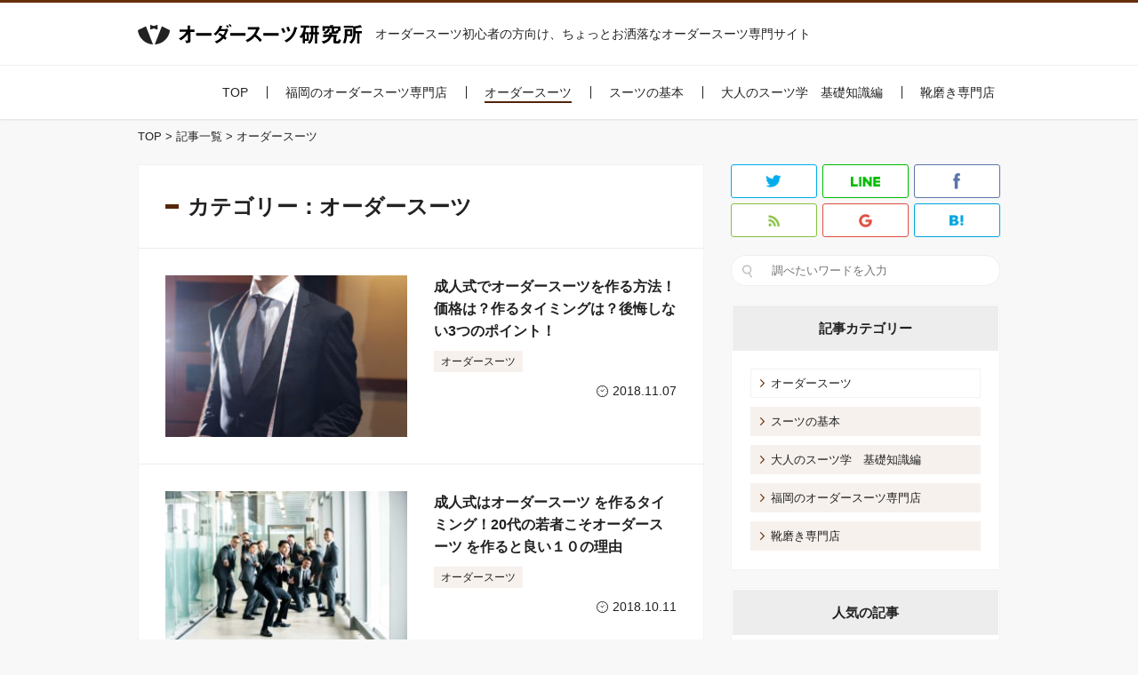

--- FILE ---
content_type: text/html; charset=UTF-8
request_url: https://suit-lab.com/category/ordersuit
body_size: 5764
content:

<!doctype html>
<html class="no-js" lang="ja">
<head>
<meta charset="utf-8">
<!-- 古いブラウザーで表示したときにクロームフレームを呼び出す。 -->
<meta http-equiv="X-UA-Compatible" content="IE=edge">
<meta name="format-detection" content="telephone=no">
<title>オーダースーツ | 福岡オーダースーツ研究所</title>

<!-- This site is optimized with the Yoast SEO plugin v6.1.1 - https://yoa.st/1yg?utm_content=6.1.1 -->
<link rel="canonical" href="https://suit-lab.com/category/ordersuit" />
<meta property="og:locale" content="ja_JP" />
<meta property="og:type" content="object" />
<meta property="og:title" content="オーダースーツ | 福岡オーダースーツ研究所" />
<meta property="og:url" content="https://suit-lab.com/category/ordersuit" />
<meta property="og:site_name" content="福岡オーダースーツ研究所" />
<meta name="twitter:card" content="summary_large_image" />
<meta name="twitter:title" content="オーダースーツ | 福岡オーダースーツ研究所" />
<script type='application/ld+json'>{"@context":"http:\/\/schema.org","@type":"WebSite","@id":"#website","url":"https:\/\/suit-lab.com\/","name":"\u798f\u5ca1\u30aa\u30fc\u30c0\u30fc\u30b9\u30fc\u30c4\u7814\u7a76\u6240","potentialAction":{"@type":"SearchAction","target":"https:\/\/suit-lab.com\/?s={search_term_string}","query-input":"required name=search_term_string"}}</script>
<!-- / Yoast SEO plugin. -->

<link rel='dns-prefetch' href='//s.w.org' />
<link rel='https://api.w.org/' href='https://suit-lab.com/wp-json/' />
    
<link rel="shortcut icon" href="https://suit-lab.com/img/base/favicon.ico" type="image/x-icon">
<meta name="viewport" content="width=device-width,initial-scale=1.0,minimum-scale=1.0">
<link rel="stylesheet" href="https://suit-lab.com/css/style.css">

<!-- Google Tag Manager -->
<script>(function(w,d,s,l,i){w[l]=w[l]||[];w[l].push({'gtm.start':
new Date().getTime(),event:'gtm.js'});var f=d.getElementsByTagName(s)[0],
j=d.createElement(s),dl=l!='dataLayer'?'&l='+l:'';j.async=true;j.src=
'https://www.googletagmanager.com/gtm.js?id='+i+dl;f.parentNode.insertBefore(j,f);
})(window,document,'script','dataLayer','GTM-WXSBPMW');</script>
<!-- End Google Tag Manager -->

</head>
<body id="post-list" class="uf">


<!-- Google Tag Manager (noscript) -->
<noscript><iframe src="https://www.googletagmanager.com/ns.html?id=GTM-WXSBPMW"
height="0" width="0" style="display:none;visibility:hidden"></iframe></noscript>
<!-- End Google Tag Manager (noscript) -->


<!--Header-->
<header id="header">
	<div class="inner">
		<div id="hd-upp">
			<div class="logo"><a class="hov" href="https://suit-lab.com/"><img src="https://suit-lab.com/img/base/logo.svg" width="252" height="25" alt="オーダースーツ研究所"/></a></div>
                        <div class="h-txt sm-hide">オーダースーツ初心者の方向け、ちょっとお洒落なオーダースーツ専門サイト</div>
            		</div>
		<form role="search" method="get" class="search-form lg-hide md-hide" action="https://suit-lab.com">
			<label>
				<input type="search" class="search-field" placeholder="調べたいワードを入力" value="" name="s" title="検索:" />
			</label>
			<input type="submit" class="search-submit" value="検索" />
		</form>
		<nav id="global-nav">
			<ul>
				<li><a href="https://suit-lab.com/">TOP</a></li>
                                                    <li class="tgl">
                        <a  href="https://suit-lab.com/category/shop">
                            <span>福岡のオーダースーツ専門店</span></a>
                        <ul>
                         
                    </ul>
                    </li>
                                    <li class="tgl">
                        <a class="act" href="https://suit-lab.com/category/ordersuit">
                            <span>オーダースーツ</span></a>
                        <ul>
                         
                    </ul>
                    </li>
                                    <li class="tgl">
                        <a  href="https://suit-lab.com/category/suit-basic">
                            <span>スーツの基本</span></a>
                        <ul>
                         
                    </ul>
                    </li>
                                    <li class="tgl">
                        <a  href="https://suit-lab.com/category/otonasuit-basic">
                            <span>大人のスーツ学　基礎知識編</span></a>
                        <ul>
                         
                    </ul>
                    </li>
                                    <li class="tgl">
                        <a  href="https://suit-lab.com/category/shoepolish">
                            <span>靴磨き専門店</span></a>
                        <ul>
                         
                    </ul>
                    </li>
                			</ul>
		</nav>
	</div>
</header>
<!--//Header-->
<!--Main-->
<main><div id="content">
	<ul id="breadcrumb" class="sm-hide">
		<li itemscope itemtype="http://data-vocabulary.org/Breadcrumb"><a href="https://suit-lab.com/" itemprop="url"><span itemprop="title">TOP</span></a> > </li>
        <li itemscope itemtype="http://data-vocabulary.org/Breadcrumb"><a href="https://suit-lab.com/new" itemprop="url"><span itemprop="title">記事一覧</span></a> > </li>
		<li itemscope itemtype="http://data-vocabulary.org/Breadcrumb"><span itemprop="title"><strong>オーダースーツ</strong></span></li>
    </ul>
	<div class="wrap container">
		<div class="col-lg-08 col-sm-12">
			<div id="main-line">
				<section id="sec-new">
					<div class="line-upp">
						<h1 class="ttl-sec">カテゴリー：オーダースーツ</h1>
					</div>
					<!--一列の記事郡は.col-single-->
					<div class="posts col-single">

                        						<article>
							<a href="https://suit-lab.com/posts/ordersuit/462">
								<figure class="thum">
                                                                                                            <img src="https://suit-lab.com/wp-content/uploads/2017/07/shutterstock_367520036-270x180.jpg" width="270" height="180" alt="福岡　オーダースーツ"/>
                                                                    </figure>
								<h2 class="ttl">成人式でオーダースーツを作る方法！価格は？作るタイミングは？後悔しない3つのポイント！</h2>
								<div class="inner">
									<p class="categories">
										                                        <span>オーダースーツ</span>
                                        									</p>
									<div class="low">
										<p class="tags">
											                                        <span></span>
                                        										</p>
										<p class="date"><span>2018.11.07</span></p>
									</div>
								</div>
							</a>
						</article>
												<article>
							<a href="https://suit-lab.com/posts/ordersuit/463">
								<figure class="thum">
                                                                                                            <img src="https://suit-lab.com/wp-content/uploads/2018/10/hermes-rivera-471868-unsplash-270x180.jpg" width="270" height="180" alt="オーダースーツ研究所"/>
                                                                    </figure>
								<h2 class="ttl">成人式はオーダースーツ を作るタイミング！20代の若者こそオーダースーツ を作ると良い１０の理由</h2>
								<div class="inner">
									<p class="categories">
										                                        <span>オーダースーツ</span>
                                        									</p>
									<div class="low">
										<p class="tags">
											                                        <span></span>
                                        										</p>
										<p class="date"><span>2018.10.11</span></p>
									</div>
								</div>
							</a>
						</article>
												<article>
							<a href="https://suit-lab.com/posts/ordersuit/295">
								<figure class="thum">
                                                                                                            <img src="https://suit-lab.com/wp-content/uploads/2018/09/oe22828d3f0100394ea878305402d8560_4620693218521244358_180922_0019-270x180.jpg" width="270" height="180" alt="福岡　喪服　オーダースーツ"/>
                                                                    </figure>
								<h2 class="ttl">お葬式時に着用する、男性の喪服はオーダースーツ がおすすめ！親族に失礼にならないマナーを学ぼう。</h2>
								<div class="inner">
									<p class="categories">
										                                        <span>オーダースーツ</span>
                                        									</p>
									<div class="low">
										<p class="tags">
											                                        <span>お葬式</span>
                                                                                <span>喪服</span>
                                        										</p>
										<p class="date"><span>2018.09.24</span></p>
									</div>
								</div>
							</a>
						</article>
												<article>
							<a href="https://suit-lab.com/posts/ordersuit/164">
								<figure class="thum">
                                                                                                            <img src="https://suit-lab.com/wp-content/uploads/2017/08/unnamed-file-1-270x180.jpg" width="270" height="180" alt=""/>
                                                                    </figure>
								<h2 class="ttl">オーダースーツを作る時のポイントとタイミングについて</h2>
								<div class="inner">
									<p class="categories">
										                                        <span>オーダースーツ</span>
                                        									</p>
									<div class="low">
										<p class="tags">
											                                        <span>福岡オーダースーツ</span>
                                        										</p>
										<p class="date"><span>2017.08.04</span></p>
									</div>
								</div>
							</a>
						</article>
												<article>
							<a href="https://suit-lab.com/posts/ordersuit/93">
								<figure class="thum">
                                                                                                            <img src="https://suit-lab.com/wp-content/uploads/2017/07/shutterstock_409020598-270x180.jpg" width="270" height="180" alt=""/>
                                                                    </figure>
								<h2 class="ttl">スーツのスタンダードを知り、オーダースーツを身につけることで生まれる自信。</h2>
								<div class="inner">
									<p class="categories">
										                                        <span>オーダースーツ</span>
                                                                                <span>スーツの基本</span>
                                        									</p>
									<div class="low">
										<p class="tags">
											                                        <span>オーダースーツ</span>
                                                                                <span>福岡</span>
                                        										</p>
										<p class="date"><span>2017.07.27</span></p>
									</div>
								</div>
							</a>
						</article>
												<article>
							<a href="https://suit-lab.com/posts/ordersuit/77">
								<figure class="thum">
                                                                                                            <img src="https://suit-lab.com/wp-content/uploads/2017/07/shutterstock_367520036-270x180.jpg" width="270" height="180" alt="福岡　オーダースーツ"/>
                                                                    </figure>
								<h2 class="ttl">福岡 オーダースーツの基礎知識！パターンオーダー、イージーオーダー、フルオーダーとは？</h2>
								<div class="inner">
									<p class="categories">
										                                        <span>オーダースーツ</span>
                                        									</p>
									<div class="low">
										<p class="tags">
											                                        <span>イージーオーダー</span>
                                                                                <span>オーダースーツ</span>
                                                                                <span>パターンオーダー</span>
                                                                                <span>フルオーダー</span>
                                                                                <span>福岡</span>
                                        										</p>
										<p class="date"><span>2017.07.26</span></p>
									</div>
								</div>
							</a>
						</article>
						                        
					</div>
                    
					<!--CMSページネイション-->
                                                            
				</section>
			</div>
		</div>
        
		
<div class="col-lg-04 sm-hide">
			<aside id="side-line">
				<ul class="sns-btns">
					<li class="twitter"><a class="hov" href="http://twitter.com/intent/tweet?url=https://suit-lab.com" target="_blank"></a></li>
					<li class="line"><a class="hov" href="http://line.me/R/msg/text/?https://suit-lab.com" target="_blank"></a></li>
					<li class="facebook"><a class="hov" href="https://www.facebook.com/sharer/sharer.php?u=https://suit-lab.com" target="_blank"></a></li>
					<li class="feedly"><a class="hov" href="http://cloud.feedly.com/i/subscription%2Ffeed%2Fhttps://suit-lab.com" target="_blank"></a></li>
					<li class="google-plus"><a class="hov" href="https://plus.google.com/share?url=https://suit-lab.com" target="_blank"></a></li>
					<li class="hatena"><a class="hov" href="http://b.hatena.ne.jp/add?url=https://suit-lab.com" target="_blank"></a></li>
				</ul>
                
				<form role="search" method="get" class="search-form" action="https://suit-lab.com">
					<label>
						<input type="search" class="search-field" placeholder="調べたいワードを入力" value="" name="s" title="検索:" />
					</label>
					<input type="submit" class="search-submit" value="検索" />
				</form>
                
				<section class="side-block">
					<h2 class="ttl-side">記事カテゴリー</h2>
					<ul class="category-list">
                        						                        <li><a class="hov act" href="https://suit-lab.com/category/ordersuit">オーダースーツ</a></li>
                                                <li><a class="hov " href="https://suit-lab.com/category/suit-basic">スーツの基本</a></li>
                                                <li><a class="hov " href="https://suit-lab.com/category/otonasuit-basic">大人のスーツ学　基礎知識編</a></li>
                                                <li><a class="hov " href="https://suit-lab.com/category/shop">福岡のオーダースーツ専門店</a></li>
                                                <li><a class="hov " href="https://suit-lab.com/category/shoepolish">靴磨き専門店</a></li>
                        					</ul>
				</section>
				
                <section class="side-block">
					<h2 class="ttl-side">人気の記事</h2>
					<div class="posts popluar">
                        						<article>
							<a href="https://suit-lab.com/posts/suit-basic/187">
								<figure class="thum">
                                                                                                <img src="https://suit-lab.com/wp-content/uploads/2017/08/unnamed-file-3-270x180.jpg" width="90" height="60" alt=""/>
                                                                </figure>
								<h3 class="ttl">スーツの歴史を写真とともに。スーツのスタンダードはイギリスからはじまった。</h3>
							</a>
						</article>
                        						<article>
							<a href="https://suit-lab.com/posts/ordersuit/295">
								<figure class="thum">
                                                                                                <img src="https://suit-lab.com/wp-content/uploads/2018/09/oe22828d3f0100394ea878305402d8560_4620693218521244358_180922_0019-270x180.jpg" width="90" height="60" alt="福岡　喪服　オーダースーツ"/>
                                                                </figure>
								<h3 class="ttl">お葬式時に着用する、男性の喪服はオーダースーツ がおすすめ！親族に失礼にならないマナーを学ぼう。</h3>
							</a>
						</article>
                        						<article>
							<a href="https://suit-lab.com/posts/otonasuit-basic/395">
								<figure class="thum">
                                                                                                <img src="https://suit-lab.com/wp-content/uploads/2017/07/9-270x180.jpg" width="90" height="60" alt=""/>
                                                                </figure>
								<h3 class="ttl">台襟によって印象が変わる！あなたが引き立つ、正しいワイシャツの選び方。【ワイシャツ編】</h3>
							</a>
						</article>
                        						<article>
							<a href="https://suit-lab.com/posts/shop/51">
								<figure class="thum">
                                                                                                <img src="https://suit-lab.com/wp-content/uploads/2017/07/shutterstock_229524562-270x180.jpg" width="90" height="60" alt="福岡オーダーメイドスーツ"/>
                                                                </figure>
								<h3 class="ttl">オーダースーツ研究所が選ぶ！福岡のおすすめオーダースーツ専門店５選！</h3>
							</a>
						</article>
                        						<article>
							<a href="https://suit-lab.com/posts/otonasuit-basic/434">
								<figure class="thum">
                                                                                                <img src="https://suit-lab.com/wp-content/uploads/2017/07/1-270x180.jpg" width="90" height="60" alt=""/>
                                                                </figure>
								<h3 class="ttl">実は流行りのパンツの丈はマナー違反だった？失礼のないベーシックなパンツ丈と靴のバランス【パンツ裾編】</h3>
							</a>
						</article>
                        					</div>
				</section>
                
                
				<section class="side-block">
					<h2 class="ttl-side">おすすめの記事</h2>
					<div class="posts recommend">
                                                                                    
                                                                                                      <article>
                                <a href="https://suit-lab.com/posts/ordersuit/164">
                                    <figure class="thum">
                                                                                                                                                                    <img src="https://suit-lab.com/wp-content/uploads/2017/08/unnamed-file-1-270x180.jpg" width="90" height="60" alt=""/>
                                                                            </figure>

                                    <h3 class="ttl">オーダースーツを作る時のポイントとタイミングについて</h3>
                                </a>
                            </article>
                                                      <article>
                                <a href="https://suit-lab.com/posts/otonasuit-basic/119">
                                    <figure class="thum">
                                                                                                                                                                    <img src="https://suit-lab.com/wp-content/uploads/2017/07/3-270x180.jpg" width="90" height="60" alt=""/>
                                                                            </figure>

                                    <h3 class="ttl">ジャケット選びのコツは、首・上襟のフィット感！身体に合ったジャケットを選んで、着疲れを防止せよ！【スーツ、ジャケット編】</h3>
                                </a>
                            </article>
                                                      <article>
                                <a href="https://suit-lab.com/posts/shop/51">
                                    <figure class="thum">
                                                                                                                                                                    <img src="https://suit-lab.com/wp-content/uploads/2017/07/shutterstock_229524562-270x180.jpg" width="90" height="60" alt="福岡オーダーメイドスーツ"/>
                                                                            </figure>

                                    <h3 class="ttl">オーダースーツ研究所が選ぶ！福岡のおすすめオーダースーツ専門店５選！</h3>
                                </a>
                            </article>
                                                      <article>
                                <a href="https://suit-lab.com/posts/suit-basic/187">
                                    <figure class="thum">
                                                                                                                                                                    <img src="https://suit-lab.com/wp-content/uploads/2017/08/unnamed-file-3-270x180.jpg" width="90" height="60" alt=""/>
                                                                            </figure>

                                    <h3 class="ttl">スーツの歴史を写真とともに。スーツのスタンダードはイギリスからはじまった。</h3>
                                </a>
                            </article>
                                                      <article>
                                <a href="https://suit-lab.com/posts/otonasuit-basic/157">
                                    <figure class="thum">
                                                                                                                                                                    <img src="https://suit-lab.com/wp-content/uploads/2017/07/7-270x180.jpg" width="90" height="60" alt=""/>
                                                                            </figure>

                                    <h3 class="ttl">前身頃（まえみごろ）の余裕と、着丈の長さから分かる、自分に合ったスーツの見分け方【スーツ・ジャケット編】</h3>
                                </a>
                            </article>
                                                      <article>
                                <a href="https://suit-lab.com/posts/ordersuit/77">
                                    <figure class="thum">
                                                                                                                                                                    <img src="https://suit-lab.com/wp-content/uploads/2017/07/shutterstock_367520036-270x180.jpg" width="90" height="60" alt="福岡　オーダースーツ"/>
                                                                            </figure>

                                    <h3 class="ttl">福岡 オーダースーツの基礎知識！パターンオーダー、イージーオーダー、フルオーダーとは？</h3>
                                </a>
                            </article>
                                                                          
                                                                                                
					</div>
				</section>
                
				<section class="side-block">
					<h2 class="ttl-side">タグ</h2>
					<ul class="tag-list">
                                                <li><a class="hov" href="https://suit-lab.com/tag/%e3%81%8a%e8%91%ac%e5%bc%8f">お葬式</a></li>
                                                <li><a class="hov" href="https://suit-lab.com/tag/easyorder">イージーオーダー</a></li>
                                                <li><a class="hov" href="https://suit-lab.com/tag/ordersuit">オーダースーツ</a></li>
                                                <li><a class="hov" href="https://suit-lab.com/tag/%e3%82%b9%e3%83%aa%e3%83%bc%e3%83%94%e3%83%bc%e3%82%b9">スリーピース</a></li>
                                                <li><a class="hov" href="https://suit-lab.com/tag/patternorder">パターンオーダー</a></li>
                                                <li><a class="hov" href="https://suit-lab.com/tag/fullorder">フルオーダー</a></li>
                                                <li><a class="hov" href="https://suit-lab.com/tag/%e3%83%aa%e3%82%af%e3%83%ab%e3%83%bc%e3%83%88%e3%82%b9%e3%83%bc%e3%83%84">リクルートスーツ</a></li>
                                                <li><a class="hov" href="https://suit-lab.com/tag/%e5%96%aa%e6%9c%8d">喪服</a></li>
                                                <li><a class="hov" href="https://suit-lab.com/tag/%e7%a4%bc%e6%9c%8d">礼服</a></li>
                                                <li><a class="hov" href="https://suit-lab.com/tag/fukuoka">福岡</a></li>
                                                <li><a class="hov" href="https://suit-lab.com/tag/fukuoka-ordersuit">福岡オーダースーツ</a></li>
                        					</ul>
				</section>
                
				<a class="bnr hov" href="https://suit-lab.com/posts/shop/238"><img src="https://suit-lab.com/img/base/side_bnr.jpg" width="302" height="250" alt="福岡店を取材して来ました！"/></a>
			</aside>
</div>        
	</div>
</div></main>
<!--//Main-->


<!--Footer-->
<footer id="footer">
	<div id="ft-upp">
		<div class="logo"><a class="hov" href="https://suit-lab.com/"><img src="https://suit-lab.com/img/base/logo.svg" width="252" height="25" alt="オーダースーツ研究所"/></a></div>
		<p class="h-txt sm-hide">オーダースーツ初心者の方向け、ちょっとお洒落なオーダースーツ専門サイト</p>
	</div>
	<nav id="ft-nav">
		<ul>
			<li class="sm-hide"><a href="https://suit-lab.com/">TOP</a></li>
                        <li class="sm-hide"><a href="https://suit-lab.com/category/ordersuit">オーダースーツ</a></li>
                        <li class="sm-hide"><a href="https://suit-lab.com/category/suit-basic">スーツの基本</a></li>
                        <li class="sm-hide"><a href="https://suit-lab.com/category/otonasuit-basic">大人のスーツ学　基礎知識編</a></li>
                        <li class="sm-hide"><a href="https://suit-lab.com/category/shop">福岡のオーダースーツ専門店</a></li>
                        <li class="sm-hide"><a href="https://suit-lab.com/category/shoepolish">靴磨き専門店</a></li>
            			<li><a href="https://suit-lab.com/contact">お問合わせ</a></li>
			<li><a href="https://suit-lab.com/posts/otonasuit-basic/236">このサイトについて</a></li>
		</ul>
	</nav>
	<p id="copyright"><small>(c) 2017 <a href="https://suit-lab.com/">オーダースーツ研究所</a></small></p>
	<nav id="fixed-nav" class="lg-hide md-hide">
		<ul>
			<li><a class="act" href="https://suit-lab.com/"><i class="ic"></i>TOP</a></li>
			<li><a href="https://suit-lab.com/new"><i class="ic"></i>新着</a></li>
			<li><a href="https://suit-lab.com/ranking"><i class="ic"></i>人気記事</a></li>
			<li><a href="https://suit-lab.com/recommend"><i class="ic"></i>おすすめ</a></li>
		</ul>
	</nav>
</footer>    
<!--//Footer-->

<script src="https://ajax.googleapis.com/ajax/libs/jquery/1.10.2/jquery.min.js"></script>
<script src="https://suit-lab.com/js/scroller.js"></script>
<script src="https://suit-lab.com/js/jquery.matchHeight-min.js"></script>
<script>
	//スクロールで表示されるヘッダー（PC時&下層限定）
	$(window).on("scroll", function(e){
		var distanceY = $(this).scrollTop();
		shrinkOn = 135;
		if(distanceY > shrinkOn){
			$("#header").addClass("sc");
		} else {
			$("#header").removeClass("sc");
		}
	});
</script>
<script>
	//上スクロール時にのみヘッダーを出現
	var menuHeight = $("#header").height();
	var startPos = 0;
	$(window).scroll(function(){
	  var currentPos = $(this).scrollTop();
	  if (currentPos > startPos) {
		if($(window).scrollTop() >= 200) {
		  $("#header").css("top", "-" + menuHeight + "px");
		}
	  } else {
		$("#header").css("top", 0 + "px");
	  }
	  startPos = currentPos;
	});
	$(window).on('load',function(){
		//グローバルナビのドロップダウンメニュー（PC時）
		$("#global-nav .tgl").hover(function(){
			$(this).children("ul").toggleClass("act");
			$(this).toggleClass("act");
		});
		//全ページ用：トグルパーツの動き
		$(".dd-tgl").click(function(){
			$(this).next(".dd-cont").slideToggle("fast");
			$(this).toggleClass("act");
		});
    	//全ページ用：高さを揃える
		$('.hg-box').matchHeight();
		//スムーススクロール
		$(window).scroller({
			pc: 0,//PC追従ヘッダーの高さ
			sp: 0//スマホ追従ヘッダーの高さ
		});
    });
</script>
</body>
</html>

--- FILE ---
content_type: text/css
request_url: https://suit-lab.com/css/style.css
body_size: 125
content:
@charset "utf-8";
/* CSS Document */

@import url(normalize.css);
@import url(override.css);
@import url(header.css);
@import url(layout.css);
@import url(footer.css);
@import url(top.css);
@import url(page.css);


--- FILE ---
content_type: text/css
request_url: https://suit-lab.com/css/normalize.css
body_size: 924
content:
*{-ms-box-sizing: border-box;box-sizing: border-box;}
article, aside, details, figcaption, figure, footer, header, hgroup, nav, section { display: block; }
audio, canvas, video { display: inline-block; *display: inline; *zoom: 1; }
audio:not([controls]) { display: none; }
[hidden] { display: none; }
html { font-size: 100%; -webkit-text-size-adjust: 100%; -ms-text-size-adjust: 100%; }
body { margin: 0; font-size: 14px; line-height: 1.8; }
body, button, input, select, textarea { font-family: sans-serif; color: inherit; }
a { color: inherit; }
a:link { text-decoration: none;	}
a:visited { color: inherit; text-decoration: none; }
a:hover { color: inherit; text-decoration: underline; }
a:focus { outline: thin dotted; }
a:hover, a:active { outline: 0; }
abbr[title] { border-bottom: 1px dotted; }
b, strong { font-weight: normal; }
br { letter-spacing:0;}
blockquote { margin: 0; padding: 0; }
hr { display: block; height: 1px; border: 0; border-top: 1px solid #ccc; margin: 0; padding: 0; }
h1,h2,h3,h4,h5,h6 { font-size:100%; margin: 0px; font-weight: normal; }
ul, ol {margin: 0; padding: 0; }
dd { margin: 0; }
nav ul, nav ol { list-style: none; list-style-image: none; margin: 0; padding: 0; }
img { border: 0; line-height: 0; -ms-interpolation-mode: bicubic; } 
svg:not(:root) { overflow: hidden; }
figure { margin: 0; }
form { margin: 0; }
fieldset { border: 0; margin: 0; padding: 0; }
label { cursor: pointer; }
legend { border: 0; *margin-left: -7px; padding: 0; }
button, input, select, textarea { font-size: 100%; margin: 0; vertical-align: middle; }
button, input { line-height: normal; *overflow: visible; }
table button, table input { *overflow: auto; }
button, input[type="button"], input[type="reset"], input[type="submit"] { cursor: pointer; -webkit-appearance: button; }
input[type="checkbox"], input[type="radio"] { box-sizing: border-box; }
input[type="search"] { -webkit-appearance: textfield; -moz-box-sizing: content-box; -webkit-box-sizing: content-box; box-sizing: content-box; }
input[type="search"]::-webkit-search-decoration { -webkit-appearance: none; }
button::-moz-focus-inner, input::-moz-focus-inner { border: 0; padding: 0; }
textarea { overflow: auto; vertical-align: top; resize: vertical; }
input:valid, textarea:valid {  }
input:invalid, textarea:invalid { background-color: #f0dddd; }
table { border-collapse: collapse; border-spacing: 0; }
td { vertical-align: top; }


ul,ol,li,dl,dt,dd{list-style:none;list-style-image:none;margin:0;padding:0;}
a:link{text-decoration:none;color:inherit;}
a:visited{text-decoration:none;color:inherit;}
a:hover{text-decoration:underline;color:inherit;}
p{margin:0;padding:0;line-height:inherit;}
img{vertical-align:top;}
span{margin:0;padding:0;}

--- FILE ---
content_type: text/css
request_url: https://suit-lab.com/css/override.css
body_size: 7529
content:
@charset"utf-8";

html{
}
body{
	font-family: "Helvetica Neue", "Yu Gothic Medium", "游ゴシック Medium", YuGothic, "游ゴシック体", "ヒラギノ角ゴ Pro", Hiragino Kaku Gothic Pro, "メイリオ", Meiryo, "Yu Gothic", YuGothic, Arial, sans-serif;
	background-color: #f8f8f8;
	color:#222;
	line-height:1.8;
	font-size:14px;
	-webkit-font-smoothing: antialiased;
	-moz-osx-font-smoothing: grayscale;
}
/*IE11*/
@media all and (-ms-high-contrast:none) {
     *::-ms-backdrop, body {
		 font-family: "Helvetica Neue", "メイリオ", Meiryo, "ヒラギノ角ゴ Pro", Hiragino Kaku Gothic Pro, "Yu Gothic", YuGothic, Arial, sans-serif!important;
	}
}

a:link.underline{text-decoration:underline;}
a.underline:hover{text-decoration:none;}
a.not_underline:hover{text-decoration:none;}

.v-center{
	display: flex;
	justify-content: center;
	align-items: center;
}

a.tel-link {pointer-events: none;}
@media (max-width: 767px) {
	a.tel-link {pointer-events: auto;}
}

.dispinline{display:inline;}
.dispblock{display:block;}
.dispinblock{display:inline-block;}
.dispnone{display:none;}
.no-around{overflow:hidden;}
@media (max-width: 999px) {
	.md-dispinline{display:inline;}
	.md-dispblock{display:block;}
	.md-dispinblock{display:inline-block;}
	.md-dispnone{display:none;}
	.md-no-around{overflow:hidden;}
}
@media (max-width: 767px) {
	.sm-dispinline{display:inline;}
	.sm-dispblock{display:block;}
	.sm-dispinblock{display:inline-block;}
	.sm-dispnone{display:none;}
	.sm-no-around{overflow:hidden;}
}

.clearfix:before,.clearfix:after{content:"";display:table;}
.clearfix:after{clear:both;}
.clear{clear:both;font-size:0px;line-height:0em;}

.floatleft{float:left;}
.floatright{float:right;}
@media (max-width: 999px) {
	.md-floatleft{float:left;}
	.md-floatright{float:right;}
	.md-floatnone{float:none;}
}
@media (max-width: 767px) {
	.sm-floatleft{float:left;}
	.sm-floatright{float:right;}
	.sm-floatnone{float:none;}
}

.bold{font-weight:bold;}
.italic{font-style:italic;}
.textnowrap{white-space:nowrap;}

.alignleft{text-align:left;}
.aligncenter{text-align:center;}
.alignright{text-align:right;}
.alignjastify{text-align:justify;}
@media (max-width: 999px) {
	.md-alignleft{text-align:left;}
	.md-aligncenter{text-align:center;}
	.md-alignright{text-align:right;}
	.md-alignjastify{text-align:justify;}
}
@media (max-width: 767px) {
	.sm-alignleft{text-align:left;}
	.sm-aligncenter{text-align:center;}
	.sm-alignright{text-align:right;}
	.sm-alignjastify{text-align:justify;}
}

.hg-box{}

.verticaltop{vertical-align:top;}
.verticalmiddle{vertical-align:middle;}
.verticalbottom{vertical-align:bottom;}

.embed-responsive-16by9,
.embed-responsive-4by3{position:relative;display:block;height:0;padding:0;overflow:hidden;}
.embed-responsive-16by9{padding-bottom:56.25%;}
.embed-responsive-4by3{padding-bottom:75%;}
.embed-responsive-item{position:absolute;top:0;left:0;bottom:0;height:100%;width:100%;border:0;}

img.img-responsive{max-width:100%;height:auto;}
img.img-responsive-full{width:100%;height:auto;}
@media (max-width: 999px) {img.img-responsive-react{max-width:100%;height:auto;}}
@media (max-width: 767px) {img.img-responsive-react{width:100%;height:auto;}}

@media (min-width: 1000px) {.lg-hide{display: none!important;}.md-hide{}.sm-hide{}}
@media (min-width: 768px) and (max-width: 999px) {.lg-hide{}.md-hide{display: none!important;}.sm-hide{}}
@media (max-width: 767px) {.lg-hide{}.md-hide{}.sm-hide{display: none!important;}}

.pt05{padding-top:5px;}
.pt10{padding-top:10px;}
.pt15{padding-top:15px;}
.pt20{padding-top:20px;}
.pt25{padding-top:25px;}
.pt30{padding-top:30px;}
.pt35{padding-top:35px;}
.pt40{padding-top:40px;}
.pt45{padding-top:45px;}
.pt50{padding-top:50px;}
.pt55{padding-top:55px;}
.pt60{padding-top:60px;}
.pt65{padding-top:65px;}
.pt70{padding-top:70px;}
.pt75{padding-top:75px;}
.pt80{padding-top:80px;}
.pt85{padding-top:85px;}
.pt90{padding-top:90px;}
.pt95{padding-top:95px;}
.pt100{padding-top:100px;}
.pt105{padding-top:105px;}
.pt110{padding-top:110px;}
.pt115{padding-top:115px;}
.pt120{padding-top:120px;}
.pt125{padding-top:125px;}
.pt130{padding-top:130px;}
.pt135{padding-top:135px;}
.pt140{padding-top:140px;}
.pt145{padding-top:145px;}
.pt150{padding-top:150px;}

.pl05{padding-left:5px;}
.pl10{padding-left:10px;}
.pl15{padding-left:15px;}
.pl20{padding-left:20px;}
.pl25{padding-left:25px;}
.pl30{padding-left:30px;}
.pl35{padding-left:35px;}
.pl40{padding-left:40px;}
.pl45{padding-left:45px;}
.pl50{padding-left:50px;}
.pl55{padding-left:55px;}
.pl60{padding-left:60px;}
.pl65{padding-left:65px;}
.pl70{padding-left:70px;}
.pl75{padding-left:75px;}
.pl80{padding-left:80px;}
.pl85{padding-left:85px;}
.pl90{padding-left:90px;}
.pl95{padding-left:95px;}
.pl100{padding-left:100px;}
.pl105{padding-left:105px;}
.pl110{padding-left:110px;}
.pl115{padding-left:115px;}
.pl120{padding-left:120px;}
.pl125{padding-left:125px;}
.pl130{padding-left:130px;}
.pl135{padding-left:135px;}
.pl140{padding-left:140px;}
.pl145{padding-left:145px;}
.pl150{padding-left:150px;}

.pr05{padding-right:5px;}
.pr10{padding-right:10px;}
.pr15{padding-right:15px;}
.pr20{padding-right:20px;}
.pr25{padding-right:25px;}
.pr30{padding-right:30px;}
.pr35{padding-right:35px;}
.pr40{padding-right:40px;}
.pr45{padding-right:45px;}
.pr50{padding-right:50px;}
.pr55{padding-right:55px;}
.pr60{padding-right:60px;}
.pr65{padding-right:65px;}
.pr70{padding-right:70px;}
.pr75{padding-right:75px;}
.pr80{padding-right:80px;}
.pr85{padding-right:85px;}
.pr90{padding-right:90px;}
.pr95{padding-right:95px;}
.pr100{padding-right:100px;}
.pr105{padding-right:105px;}
.pr110{padding-right:110px;}
.pr115{padding-right:115px;}
.pr120{padding-right:120px;}
.pr125{padding-right:125px;}
.pr130{padding-right:130px;}
.pr135{padding-right:135px;}
.pr140{padding-right:140px;}
.pr145{padding-right:145px;}
.pr150{padding-right:150px;}

.pb05{padding-bottom:5px;}
.pb10{padding-bottom:10px;}
.pb15{padding-bottom:15px;}
.pb20{padding-bottom:20px;}
.pb25{padding-bottom:25px;}
.pb30{padding-bottom:30px;}
.pb35{padding-bottom:35px;}
.pb40{padding-bottom:40px;}
.pb45{padding-bottom:45px;}
.pb50{padding-bottom:50px;}
.pb55{padding-bottom:55px;}
.pb60{padding-bottom:60px;}
.pb65{padding-bottom:65px;}
.pb70{padding-bottom:70px;}
.pb75{padding-bottom:75px;}
.pb80{padding-bottom:80px;}
.pb85{padding-bottom:85px;}
.pb90{padding-bottom:90px;}
.pb95{padding-bottom:95px;}
.pb100{padding-bottom:100px;}
.pb105{padding-bottom:105px;}
.pb110{padding-bottom:110px;}
.pb115{padding-bottom:115px;}
.pb120{padding-bottom:120px;}
.pb125{padding-bottom:125px;}
.pb130{padding-bottom:130px;}
.pb135{padding-bottom:135px;}
.pb140{padding-bottom:140px;}
.pb145{padding-bottom:145px;}
.pb150{padding-bottom:150px;}

.pa05{padding:5px;}
.pa10{padding:10px;}
.pa15{padding:15px;}
.pa20{padding:20px;}
.pa25{padding:25px;}
.pa30{padding:30px;}
.pa35{padding:35px;}
.pa40{padding:40px;}
.pa45{padding:45px;}
.pa50{padding:50px;}
.pa55{padding:55px;}
.pa60{padding:60px;}
.pa65{padding:65px;}
.pa70{padding:70px;}
.pa75{padding:75px;}
.pa80{padding:80px;}
.pa85{padding:85px;}
.pa90{padding:90px;}
.pa95{padding:95px;}
.pa100{padding:100px;}
.pa105{padding:105px;}
.pa110{padding:110px;}
.pa115{padding:115px;}
.pa120{padding:120px;}
.pa125{padding:125px;}
.pa130{padding:130px;}
.pa135{padding:135px;}
.pa140{padding:140px;}
.pa145{padding:145px;}
.pa150{padding:150px;}

.mt05{margin-top:5px;}
.mt10{margin-top:10px;}
.mt15{margin-top:15px;}
.mt20{margin-top:20px;}
.mt25{margin-top:25px;}
.mt30{margin-top:30px;}
.mt35{margin-top:35px;}
.mt40{margin-top:40px;}
.mt45{margin-top:45px;}
.mt50{margin-top:50px;}
.mt55{margin-top:55px;}
.mt60{margin-top:60px;}
.mt65{margin-top:65px;}
.mt70{margin-top:70px;}
.mt75{margin-top:75px;}
.mt80{margin-top:80px;}
.mt85{margin-top:85px;}
.mt90{margin-top:90px;}
.mt95{margin-top:95px;}
.mt100{margin-top:100px;}
.mt105{margin-top:105px;}
.mt110{margin-top:110px;}
.mt115{margin-top:115px;}
.mt120{margin-top:120px;}
.mt125{margin-top:125px;}
.mt130{margin-top:130px;}
.mt135{margin-top:135px;}
.mt140{margin-top:140px;}
.mt145{margin-top:145px;}
.mt150{margin-top:150px;}

.ml05{margin-left:5px;}
.ml10{margin-left:10px;}
.ml15{margin-left:15px;}
.ml20{margin-left:20px;}
.ml25{margin-left:25px;}
.ml30{margin-left:30px;}
.ml35{margin-left:35px;}
.ml40{margin-left:40px;}
.ml45{margin-left:45px;}
.ml50{margin-left:50px;}
.ml55{margin-left:55px;}
.ml60{margin-left:60px;}
.ml65{margin-left:65px;}
.ml70{margin-left:70px;}
.ml75{margin-left:75px;}
.ml80{margin-left:80px;}
.ml85{margin-left:85px;}
.ml90{margin-left:90px;}
.ml95{margin-left:95px;}
.ml100{margin-left:100px;}
.ml105{margin-left:105px;}
.ml110{margin-left:110px;}
.ml115{margin-left:115px;}
.ml120{margin-left:120px;}
.ml125{margin-left:125px;}
.ml130{margin-left:130px;}
.ml135{margin-left:135px;}
.ml140{margin-left:140px;}
.ml145{margin-left:145px;}
.ml150{margin-left:150px;}

.mr05{margin-right:5px;}
.mr10{margin-right:10px;}
.mr15{margin-right:15px;}
.mr20{margin-right:20px;}
.mr25{margin-right:25px;}
.mr30{margin-right:30px;}
.mr35{margin-right:35px;}
.mr40{margin-right:40px;}
.mr45{margin-right:45px;}
.mr50{margin-right:50px;}
.mr55{margin-right:55px;}
.mr60{margin-right:60px;}
.mr65{margin-right:65px;}
.mr70{margin-right:70px;}
.mr75{margin-right:75px;}
.mr80{margin-right:80px;}
.mr85{margin-right:85px;}
.mr90{margin-right:90px;}
.mr95{margin-right:95px;}
.mr100{margin-right:100px;}
.mr105{margin-right:105px;}
.mr110{margin-right:110px;}
.mr115{margin-right:115px;}
.mr120{margin-right:120px;}
.mr125{margin-right:125px;}
.mr130{margin-right:130px;}
.mr135{margin-right:135px;}
.mr140{margin-right:140px;}
.mr145{margin-right:145px;}
.mr150{margin-right:150px;}

.mb05{margin-bottom:5px;}
.mb10{margin-bottom:10px;}
.mb15{margin-bottom:15px;}
.mb20{margin-bottom:20px;}
.mb25{margin-bottom:25px;}
.mb30{margin-bottom:30px;}
.mb35{margin-bottom:35px;}
.mb40{margin-bottom:40px;}
.mb45{margin-bottom:45px;}
.mb50{margin-bottom:50px;}
.mb55{margin-bottom:55px;}
.mb60{margin-bottom:60px;}
.mb65{margin-bottom:65px;}
.mb70{margin-bottom:70px;}
.mb75{margin-bottom:75px;}
.mb80{margin-bottom:80px;}
.mb85{margin-bottom:85px;}
.mb90{margin-bottom:90px;}
.mb95{margin-bottom:95px;}
.mb100{margin-bottom:100px;}
.mb105{margin-bottom:105px;}
.mb110{margin-bottom:110px;}
.mb115{margin-bottom:115px;}
.mb120{margin-bottom:120px;}
.mb125{margin-bottom:125px;}
.mb130{margin-bottom:130px;}
.mb135{margin-bottom:135px;}
.mb140{margin-bottom:140px;}
.mb145{margin-bottom:145px;}
.mb150{margin-bottom:150px;}

.ma05{margin:5px;}
.ma10{margin:10px;}
.ma15{margin:15px;}
.ma20{margin:20px;}
.ma25{margin:25px;}
.ma30{margin:30px;}
.ma35{margin:35px;}
.ma40{margin:40px;}
.ma45{margin:45px;}
.ma50{margin:50px;}
.ma55{margin:55px;}
.ma60{margin:60px;}
.ma65{margin:65px;}
.ma70{margin:70px;}
.ma75{margin:75px;}
.ma80{margin:80px;}
.ma85{margin:85px;}
.ma90{margin:90px;}
.ma95{margin:95px;}
.ma100{margin:100px;}
.ma105{margin:105px;}
.ma110{margin:110px;}
.ma115{margin:115px;}
.ma120{margin:120px;}
.ma125{margin:125px;}
.ma130{margin:130px;}
.ma135{margin:135px;}
.ma140{margin:140px;}
.ma145{margin:145px;}
.ma150{margin:150px;}

@media (max-width: 999px) {
	.md-pt00{padding-top:0px;}
	.md-pt05{padding-top:5px;}
	.md-pt10{padding-top:10px;}
	.md-pt15{padding-top:15px;}
	.md-pt20{padding-top:20px;}
	.md-pt25{padding-top:25px;}
	.md-pt30{padding-top:30px;}
	.md-pt35{padding-top:35px;}
	.md-pt40{padding-top:40px;}
	.md-pt45{padding-top:45px;}
	.md-pt50{padding-top:50px;}
	.md-pt55{padding-top:55px;}
	.md-pt60{padding-top:60px;}
	.md-pt65{padding-top:65px;}
	.md-pt70{padding-top:70px;}
	.md-pt75{padding-top:75px;}
	.md-pt80{padding-top:80px;}
	.md-pt85{padding-top:85px;}
	.md-pt90{padding-top:90px;}
	.md-pt95{padding-top:95px;}
	.md-pt100{padding-top:100px;}
	.md-pt105{padding-top:105px;}
	.md-pt110{padding-top:110px;}
	.md-pt115{padding-top:115px;}
	.md-pt120{padding-top:120px;}
	.md-pt125{padding-top:125px;}
	.md-pt130{padding-top:130px;}
	.md-pt135{padding-top:135px;}
	.md-pt140{padding-top:140px;}
	.md-pt145{padding-top:145px;}
	.md-pt150{padding-top:150px;}

	.md-pl00{padding-left:0px;}
	.md-pl05{padding-left:5px;}
	.md-pl10{padding-left:10px;}
	.md-pl15{padding-left:15px;}
	.md-pl20{padding-left:20px;}
	.md-pl25{padding-left:25px;}
	.md-pl30{padding-left:30px;}
	.md-pl35{padding-left:35px;}
	.md-pl40{padding-left:40px;}
	.md-pl45{padding-left:45px;}
	.md-pl50{padding-left:50px;}
	.md-pl55{padding-left:55px;}
	.md-pl60{padding-left:60px;}
	.md-pl65{padding-left:65px;}
	.md-pl70{padding-left:70px;}
	.md-pl75{padding-left:75px;}
	.md-pl80{padding-left:80px;}
	.md-pl85{padding-left:85px;}
	.md-pl90{padding-left:90px;}
	.md-pl95{padding-left:95px;}
	.md-pl100{padding-left:100px;}
	.md-pl105{padding-left:105px;}
	.md-pl110{padding-left:110px;}
	.md-pl115{padding-left:115px;}
	.md-pl120{padding-left:120px;}
	.md-pl125{padding-left:125px;}
	.md-pl130{padding-left:130px;}
	.md-pl135{padding-left:135px;}
	.md-pl140{padding-left:140px;}
	.md-pl145{padding-left:145px;}
	.md-pl150{padding-left:150px;}

	.md-pr00{padding-right:0px;}
	.md-pr05{padding-right:5px;}
	.md-pr10{padding-right:10px;}
	.md-pr15{padding-right:15px;}
	.md-pr20{padding-right:20px;}
	.md-pr25{padding-right:25px;}
	.md-pr30{padding-right:30px;}
	.md-pr35{padding-right:35px;}
	.md-pr40{padding-right:40px;}
	.md-pr45{padding-right:45px;}
	.md-pr50{padding-right:50px;}
	.md-pr55{padding-right:55px;}
	.md-pr60{padding-right:60px;}
	.md-pr65{padding-right:65px;}
	.md-pr70{padding-right:70px;}
	.md-pr75{padding-right:75px;}
	.md-pr80{padding-right:80px;}
	.md-pr85{padding-right:85px;}
	.md-pr90{padding-right:90px;}
	.md-pr95{padding-right:95px;}
	.md-pr100{padding-right:100px;}
	.md-pr105{padding-right:105px;}
	.md-pr110{padding-right:110px;}
	.md-pr115{padding-right:115px;}
	.md-pr120{padding-right:120px;}
	.md-pr125{padding-right:125px;}
	.md-pr130{padding-right:130px;}
	.md-pr135{padding-right:135px;}
	.md-pr140{padding-right:140px;}
	.md-pr145{padding-right:145px;}
	.md-pr150{padding-right:150px;}

	.md-pb00{padding-bottom:0px;}
	.md-pb05{padding-bottom:5px;}
	.md-pb10{padding-bottom:10px;}
	.md-pb15{padding-bottom:15px;}
	.md-pb20{padding-bottom:20px;}
	.md-pb25{padding-bottom:25px;}
	.md-pb30{padding-bottom:30px;}
	.md-pb35{padding-bottom:35px;}
	.md-pb40{padding-bottom:40px;}
	.md-pb45{padding-bottom:45px;}
	.md-pb50{padding-bottom:50px;}
	.md-pb55{padding-bottom:55px;}
	.md-pb60{padding-bottom:60px;}
	.md-pb65{padding-bottom:65px;}
	.md-pb70{padding-bottom:70px;}
	.md-pb75{padding-bottom:75px;}
	.md-pb80{padding-bottom:80px;}
	.md-pb85{padding-bottom:85px;}
	.md-pb90{padding-bottom:90px;}
	.md-pb95{padding-bottom:95px;}
	.md-pb100{padding-bottom:100px;}
	.md-pb105{padding-bottom:105px;}
	.md-pb110{padding-bottom:110px;}
	.md-pb115{padding-bottom:115px;}
	.md-pb120{padding-bottom:120px;}
	.md-pb125{padding-bottom:125px;}
	.md-pb130{padding-bottom:130px;}
	.md-pb135{padding-bottom:135px;}
	.md-pb140{padding-bottom:140px;}
	.md-pb145{padding-bottom:145px;}
	.md-pb150{padding-bottom:150px;}

	.md-pa00{padding:0px;}
	.md-pa05{padding:5px;}
	.md-pa10{padding:10px;}
	.md-pa15{padding:15px;}
	.md-pa20{padding:20px;}
	.md-pa25{padding:25px;}
	.md-pa30{padding:30px;}
	.md-pa35{padding:35px;}
	.md-pa40{padding:40px;}
	.md-pa45{padding:45px;}
	.md-pa50{padding:50px;}
	.md-pa55{padding:55px;}
	.md-pa60{padding:60px;}
	.md-pa65{padding:65px;}
	.md-pa70{padding:70px;}
	.md-pa75{padding:75px;}
	.md-pa80{padding:80px;}
	.md-pa85{padding:85px;}
	.md-pa90{padding:90px;}
	.md-pa95{padding:95px;}
	.md-pa100{padding:100px;}
	.md-pa105{padding:105px;}
	.md-pa110{padding:110px;}
	.md-pa115{padding:115px;}
	.md-pa120{padding:120px;}
	.md-pa125{padding:125px;}
	.md-pa130{padding:130px;}
	.md-pa135{padding:135px;}
	.md-pa140{padding:140px;}
	.md-pa145{padding:145px;}
	.md-pa150{padding:150px;}

	.md-mt00{margin-top:0px;}
	.md-mt05{margin-top:5px;}
	.md-mt10{margin-top:10px;}
	.md-mt15{margin-top:15px;}
	.md-mt20{margin-top:20px;}
	.md-mt25{margin-top:25px;}
	.md-mt30{margin-top:30px;}
	.md-mt35{margin-top:35px;}
	.md-mt40{margin-top:40px;}
	.md-mt45{margin-top:45px;}
	.md-mt50{margin-top:50px;}
	.md-mt55{margin-top:55px;}
	.md-mt60{margin-top:60px;}
	.md-mt65{margin-top:65px;}
	.md-mt70{margin-top:70px;}
	.md-mt75{margin-top:75px;}
	.md-mt80{margin-top:80px;}
	.md-mt85{margin-top:85px;}
	.md-mt90{margin-top:90px;}
	.md-mt95{margin-top:95px;}
	.md-mt100{margin-top:100px;}
	.md-mt105{margin-top:105px;}
	.md-mt110{margin-top:110px;}
	.md-mt115{margin-top:115px;}
	.md-mt120{margin-top:120px;}
	.md-mt125{margin-top:125px;}
	.md-mt130{margin-top:130px;}
	.md-mt135{margin-top:135px;}
	.md-mt140{margin-top:140px;}
	.md-mt145{margin-top:145px;}
	.md-mt150{margin-top:150px;}

	.md-ml00{margin-left:0px;}
	.md-ml05{margin-left:5px;}
	.md-ml10{margin-left:10px;}
	.md-ml15{margin-left:15px;}
	.md-ml20{margin-left:20px;}
	.md-ml25{margin-left:25px;}
	.md-ml30{margin-left:30px;}
	.md-ml35{margin-left:35px;}
	.md-ml40{margin-left:40px;}
	.md-ml45{margin-left:45px;}
	.md-ml50{margin-left:50px;}
	.md-ml55{margin-left:55px;}
	.md-ml60{margin-left:60px;}
	.md-ml65{margin-left:65px;}
	.md-ml70{margin-left:70px;}
	.md-ml75{margin-left:75px;}
	.md-ml80{margin-left:80px;}
	.md-ml85{margin-left:85px;}
	.md-ml90{margin-left:90px;}
	.md-ml95{margin-left:95px;}
	.md-ml100{margin-left:100px;}
	.md-ml105{margin-left:105px;}
	.md-ml110{margin-left:110px;}
	.md-ml115{margin-left:115px;}
	.md-ml120{margin-left:120px;}
	.md-ml125{margin-left:125px;}
	.md-ml130{margin-left:130px;}
	.md-ml135{margin-left:135px;}
	.md-ml140{margin-left:140px;}
	.md-ml145{margin-left:145px;}
	.md-ml150{margin-left:150px;}

	.md-mr00{margin-right:0px;}
	.md-mr05{margin-right:5px;}
	.md-mr10{margin-right:10px;}
	.md-mr15{margin-right:15px;}
	.md-mr20{margin-right:20px;}
	.md-mr25{margin-right:25px;}
	.md-mr30{margin-right:30px;}
	.md-mr35{margin-right:35px;}
	.md-mr40{margin-right:40px;}
	.md-mr45{margin-right:45px;}
	.md-mr50{margin-right:50px;}
	.md-mr55{margin-right:55px;}
	.md-mr60{margin-right:60px;}
	.md-mr65{margin-right:65px;}
	.md-mr70{margin-right:70px;}
	.md-mr75{margin-right:75px;}
	.md-mr80{margin-right:80px;}
	.md-mr85{margin-right:85px;}
	.md-mr90{margin-right:90px;}
	.md-mr95{margin-right:95px;}
	.md-mr100{margin-right:100px;}
	.md-mr105{margin-right:105px;}
	.md-mr110{margin-right:110px;}
	.md-mr115{margin-right:115px;}
	.md-mr120{margin-right:120px;}
	.md-mr125{margin-right:125px;}
	.md-mr130{margin-right:130px;}
	.md-mr135{margin-right:135px;}
	.md-mr140{margin-right:140px;}
	.md-mr145{margin-right:145px;}
	.md-mr150{margin-right:150px;}

	.md-mb00{margin-bottom:0px;}
	.md-mb05{margin-bottom:5px;}
	.md-mb10{margin-bottom:10px;}
	.md-mb15{margin-bottom:15px;}
	.md-mb20{margin-bottom:20px;}
	.md-mb25{margin-bottom:25px;}
	.md-mb30{margin-bottom:30px;}
	.md-mb35{margin-bottom:35px;}
	.md-mb40{margin-bottom:40px;}
	.md-mb45{margin-bottom:45px;}
	.md-mb50{margin-bottom:50px;}
	.md-mb55{margin-bottom:55px;}
	.md-mb60{margin-bottom:60px;}
	.md-mb65{margin-bottom:65px;}
	.md-mb70{margin-bottom:70px;}
	.md-mb75{margin-bottom:75px;}
	.md-mb80{margin-bottom:80px;}
	.md-mb85{margin-bottom:85px;}
	.md-mb90{margin-bottom:90px;}
	.md-mb95{margin-bottom:95px;}
	.md-mb100{margin-bottom:100px;}
	.md-mb105{margin-bottom:105px;}
	.md-mb110{margin-bottom:110px;}
	.md-mb115{margin-bottom:115px;}
	.md-mb120{margin-bottom:120px;}
	.md-mb125{margin-bottom:125px;}
	.md-mb130{margin-bottom:130px;}
	.md-mb135{margin-bottom:135px;}
	.md-mb140{margin-bottom:140px;}
	.md-mb145{margin-bottom:145px;}
	.md-mb150{margin-bottom:150px;}

	.md-ma00{margin:0px;}
	.md-ma05{margin:5px;}
	.md-ma10{margin:10px;}
	.md-ma15{margin:15px;}
	.md-ma20{margin:20px;}
	.md-ma25{margin:25px;}
	.md-ma30{margin:30px;}
	.md-ma35{margin:35px;}
	.md-ma40{margin:40px;}
	.md-ma45{margin:45px;}
	.md-ma50{margin:50px;}
	.md-ma55{margin:55px;}
	.md-ma60{margin:60px;}
	.md-ma65{margin:65px;}
	.md-ma70{margin:70px;}
	.md-ma75{margin:75px;}
	.md-ma80{margin:80px;}
	.md-ma85{margin:85px;}
	.md-ma90{margin:90px;}
	.md-ma95{margin:95px;}
	.md-ma100{margin:100px;}
	.md-ma105{margin:105px;}
	.md-ma110{margin:110px;}
	.md-ma115{margin:115px;}
	.md-ma120{margin:120px;}
	.md-ma125{margin:125px;}
	.md-ma130{margin:130px;}
	.md-ma135{margin:135px;}
	.md-ma140{margin:140px;}
	.md-ma145{margin:145px;}
	.md-ma150{margin:150px;}
}

@media(max-width:767px){
	.pt10{padding-top:6.66px;}
	.pt15{padding-top:10px;}
	.pt20{padding-top:13.33px;}
	.pt25{padding-top:16.66px;}
	.pt30{padding-top:20px;}
	.pt35{padding-top:23.33px;}
	.pt40{padding-top:26.66px;}
	.pt45{padding-top:30px;}
	.pt50{padding-top:33.33px;}
	.pt55{padding-top:36.66px;}
	.pt60{padding-top:40px;}
	.pt65{padding-top:43.33px;}
	.pt70{padding-top:46.66px;}
	.pt75{padding-top:50px;}
	.pt80{padding-top:53.33px;}
	.pt85{padding-top:56.66px;}
	.pt90{padding-top:60px;}
	.pt95{padding-top:63.33px;}
	.pt100{padding-top:66.6px;}
	.pt105{padding-top:69.93px;}
	.pt110{padding-top:73.26px;}
	.pt115{padding-top:76.6px;}
	.pt120{padding-top:79.93px;}
	.pt125{padding-top:83.26px;}
	.pt130{padding-top:86.6px;}
	.pt135{padding-top:89.93px;}
	.pt140{padding-top:93.26px;}
	.pt145{padding-top:96.6px;}
	.pt150{padding-top:99.93px;}

	.pl10{padding-left:6.66px;}
	.pl15{padding-left:10px;}
	.pl20{padding-left:13.33px;}
	.pl25{padding-left:16.66px;}
	.pl30{padding-left:20px;}
	.pl35{padding-left:23.33px;}
	.pl40{padding-left:26.66px;}
	.pl45{padding-left:30px;}
	.pl50{padding-left:33.33px;}
	.pl55{padding-left:36.66px;}
	.pl60{padding-left:40px;}
	.pl65{padding-left:43.33px;}
	.pl70{padding-left:46.66px;}
	.pl75{padding-left:50px;}
	.pl80{padding-left:53.33px;}
	.pl85{padding-left:56.66px;}
	.pl90{padding-left:60px;}
	.pl95{padding-left:63.33px;}
	.pl100{padding-left:66.6px;}
	.pl105{padding-left:69.93px;}
	.pl110{padding-left:73.26px;}
	.pl115{padding-left:76.6px;}
	.pl120{padding-left:79.93px;}
	.pl125{padding-left:83.26px;}
	.pl130{padding-left:86.6px;}
	.pl135{padding-left:89.93px;}
	.pl140{padding-left:93.26px;}
	.pl145{padding-left:96.6px;}
	.pl150{padding-left:99.93px;}

	.pr10{padding-right:6.66px;}
	.pr15{padding-right:10px;}
	.pr20{padding-right:13.33px;}
	.pr25{padding-right:16.66px;}
	.pr30{padding-right:20px;}
	.pr35{padding-right:23.33px;}
	.pr40{padding-right:26.66px;}
	.pr45{padding-right:30px;}
	.pr50{padding-right:33.33px;}
	.pr55{padding-right:36.66px;}
	.pr60{padding-right:40px;}
	.pr65{padding-right:43.33px;}
	.pr70{padding-right:46.66px;}
	.pr75{padding-right:50px;}
	.pr80{padding-right:53.33px;}
	.pr85{padding-right:56.66px;}
	.pr90{padding-right:60px;}
	.pr95{padding-right:63.33px;}
	.pr100{padding-right:66.6px;}
	.pr105{padding-right:69.93px;}
	.pr110{padding-right:73.26px;}
	.pr115{padding-right:76.6px;}
	.pr120{padding-right:79.93px;}
	.pr125{padding-right:83.26px;}
	.pr130{padding-right:86.6px;}
	.pr135{padding-right:89.93px;}
	.pr140{padding-right:93.26px;}
	.pr145{padding-right:96.6px;}
	.pr150{padding-right:99.93px;}

	.pb10{padding-bottom:6.66px;}
	.pb15{padding-bottom:10px;}
	.pb20{padding-bottom:13.33px;}
	.pb25{padding-bottom:16.66px;}
	.pb30{padding-bottom:20.00px;}
	.pb35{padding-bottom:23.33px;}
	.pb40{padding-bottom:26.66px;}
	.pb45{padding-bottom:30px;}
	.pb50{padding-bottom:33.33px;}
	.pb55{padding-bottom:36.66px;}
	.pb60{padding-bottom:40px;}
	.pb65{padding-bottom:43.33px;}
	.pb70{padding-bottom:46.66px;}
	.pb75{padding-bottom:50px;}
	.pb80{padding-bottom:53.33px;}
	.pb85{padding-bottom:56.66px;}
	.pb90{padding-bottom:60px;}
	.pb95{padding-bottom:63.33px;}
	.pb100{padding-bottom:66.6px;}
	.pb105{padding-bottom:69.93px;}
	.pb110{padding-bottom:73.26px;}
	.pb115{padding-bottom:76.6px;}
	.pb120{padding-bottom:79.93px;}
	.pb125{padding-bottom:83.26px;}
	.pb130{padding-bottom:86.6px;}
	.pb135{padding-bottom:89.93px;}
	.pb140{padding-bottom:93.26px;}
	.pb145{padding-bottom:96.6px;}
	.pb150{padding-bottom:99.93px;}

	.pa10{padding:6.66px;}
	.pa15{padding:10px;}
	.pa20{padding:13.33px;}
	.pa25{padding:16.66px;}
	.pa30{padding:20px;}
	.pa35{padding:23.33px;}
	.pa40{padding:26.66px;}
	.pa45{padding:30px;}
	.pa50{padding:33.33px;}
	.pa55{padding:36.66px;}
	.pa60{padding:40px;}
	.pa65{padding:43.33px;}
	.pa70{padding:46.66px;}
	.pa75{padding:50px;}
	.pa80{padding:53.33px;}
	.pa85{padding:56.66px;}
	.pa90{padding:60px;}
	.pa95{padding:63.33px;}
	.pa100{padding:66.6px;}
	.pa105{padding:69.93px;}
	.pa110{padding:73.26px;}
	.pa115{padding:76.6px;}
	.pa120{padding:79.93px;}
	.pa125{padding:83.26px;}
	.pa130{padding:86.6px;}
	.pa135{padding:89.93px;}
	.pa140{padding:93.26px;}
	.pa145{padding:96.6px;}
	.pa150{padding:99.93px;}

	.mt10{margin-top:6.66px;}
	.mt15{margin-top:10px;}
	.mt20{margin-top:13.33px;}
	.mt25{margin-top:16.66px;}
	.mt30{margin-top:20px;}
	.mt35{margin-top:23.33px;}
	.mt40{margin-top:26.66px;}
	.mt45{margin-top:30px;}
	.mt50{margin-top:33.33px;}
	.mt55{margin-top:36.66px;}
	.mt60{margin-top:40px;}
	.mt65{margin-top:43.33px;}
	.mt70{margin-top:46.66px;}
	.mt75{margin-top:50px;}
	.mt80{margin-top:53.33px;}
	.mt85{margin-top:56.66px;}
	.mt90{margin-top:60px;}
	.mt95{margin-top:63.33px;}
	.mt100{margin-top:66.6px;}
	.mt105{margin-top:69.93px;}
	.mt110{margin-top:73.26px;}
	.mt115{margin-top:76.6px;}
	.mt120{margin-top:79.93px;}
	.mt125{margin-top:83.26px;}
	.mt130{margin-top:86.6px;}
	.mt135{margin-top:89.93px;}
	.mt140{margin-top:93.26px;}
	.mt145{margin-top:96.6px;}
	.mt150{margin-top:99.93px;}

	.ml10{margin-left:6.66px;}
	.ml15{margin-left:10px;}
	.ml20{margin-left:13.33px;}
	.ml25{margin-left:16.66px;}
	.ml30{margin-left:20px;}
	.ml35{margin-left:23.33px;}
	.ml40{margin-left:26.66px;}
	.ml45{margin-left:30px;}
	.ml50{margin-left:33.33px;}
	.ml55{margin-left:36.66px;}
	.ml60{margin-left:40px;}
	.ml65{margin-left:43.33px;}
	.ml70{margin-left:46.66px;}
	.ml75{margin-left:50px;}
	.ml80{margin-left:53.33px;}
	.ml85{margin-left:56.66px;}
	.ml90{margin-left:60px;}
	.ml95{margin-left:63.33px;}
	.ml100{margin-left:66.6px;}
	.ml105{margin-left:69.93px;}
	.ml110{margin-left:73.26px;}
	.ml115{margin-left:76.6px;}
	.ml120{margin-left:79.93px;}
	.ml125{margin-left:83.26px;}
	.ml130{margin-left:86.6px;}
	.ml135{margin-left:89.93px;}
	.ml140{margin-left:93.26px;}
	.ml145{margin-left:96.6px;}
	.ml150{margin-left:99.93px;}

	.mr10{margin-right:6.66px;}
	.mr15{margin-right:10px;}
	.mr20{margin-right:13.33px;}
	.mr25{margin-right:16.66px;}
	.mr30{margin-right:20px;}
	.mr35{margin-right:23.33px;}
	.mr40{margin-right:26.66px;}
	.mr45{margin-right:30px;}
	.mr50{margin-right:33.33px;}
	.mr55{margin-right:36.66px;}
	.mr60{margin-right:40px;}
	.mr65{margin-right:43.33px;}
	.mr70{margin-right:46.66px;}
	.mr75{margin-right:50px;}
	.mr80{margin-right:53.33px;}
	.mr85{margin-right:56.66px;}
	.mr90{margin-right:60px;}
	.mr95{margin-right:63.33px;}
	.mr100{margin-right:66.6px;}
	.mr105{margin-right:69.93px;}
	.mr110{margin-right:73.26px;}
	.mr115{margin-right:76.6px;}
	.mr120{margin-right:79.93px;}
	.mr125{margin-right:83.26px;}
	.mr130{margin-right:86.6px;}
	.mr135{margin-right:89.93px;}
	.mr140{margin-right:93.26px;}
	.mr145{margin-right:96.6px;}
	.mr150{margin-right:99.93px;}

	.mb10{margin-bottom:6.66px;}
	.mb15{margin-bottom:10px;}
	.mb20{margin-bottom:13.33px;}
	.mb25{margin-bottom:16.66px;}
	.mb30{margin-bottom:20px;}
	.mb35{margin-bottom:23.33px;}
	.mb40{margin-bottom:26.66px;}
	.mb45{margin-bottom:30px;}
	.mb50{margin-bottom:33.33px;}
	.mb55{margin-bottom:36.66px;}
	.mb60{margin-bottom:40px;}
	.mb65{margin-bottom:43.33px;}
	.mb70{margin-bottom:46.66px;}
	.mb75{margin-bottom:50px;}
	.mb80{margin-bottom:53.33px;}
	.mb85{margin-bottom:56.66px;}
	.mb90{margin-bottom:60px;}
	.mb95{margin-bottom:63.33px;}
	.mb100{margin-bottom:66.6px;}
	.mb105{margin-bottom:69.93px;}
	.mb110{margin-bottom:73.26px;}
	.mb115{margin-bottom:76.6px;}
	.mb120{margin-bottom:79.93px;}
	.mb125{margin-bottom:83.26px;}
	.mb130{margin-bottom:86.6px;}
	.mb135{margin-bottom:89.93px;}
	.mb140{margin-bottom:93.26px;}
	.mb145{margin-bottom:96.6px;}
	.mb150{margin-bottom:99.93px;}

	.ma10{margin:6.66px;}
	.ma15{margin:10px;}
	.ma20{margin:13.33px;}
	.ma25{margin:16.66px;}
	.ma30{margin:20px;}
	.ma35{margin:23.33px;}
	.ma40{margin:26.66px;}
	.ma45{margin:30px;}
	.ma50{margin:33.33px;}
	.ma55{margin:36.66px;}
	.ma60{margin:40px;}
	.ma65{margin:43.33px;}
	.ma70{margin:46.66px;}
	.ma75{margin:50px;}
	.ma80{margin:53.33px;}
	.ma85{margin:56.66px;}
	.ma90{margin:60px;}
	.ma95{margin:63.33px;}
	.ma100{margin:66.6px;}
	.ma105{margin:69.93px;}
	.ma110{margin:73.26px;}
	.ma115{margin:76.6px;}
	.ma120{margin:79.93px;}
	.ma125{margin:83.26px;}
	.ma130{margin:86.6px;}
	.ma135{margin:89.93px;}
	.ma140{margin:93.26px;}
	.ma145{margin:96.6px;}
	.ma150{margin:99.93px;}
	
	.sm-pt00{padding-top:0px;}
	.sm-pt05{padding-top:5px;}
	.sm-pt10{padding-top:10px;}
	.sm-pt15{padding-top:15px;}
	.sm-pt20{padding-top:20px;}
	.sm-pt25{padding-top:25px;}
	.sm-pt30{padding-top:30px;}
	.sm-pt35{padding-top:35px;}
	.sm-pt40{padding-top:40px;}
	.sm-pt45{padding-top:45px;}
	.sm-pt50{padding-top:50px;}
	.sm-pt55{padding-top:55px;}
	.sm-pt60{padding-top:60px;}
	.sm-pt65{padding-top:65px;}
	.sm-pt70{padding-top:70px;}
	.sm-pt75{padding-top:75px;}
	.sm-pt80{padding-top:80px;}
	.sm-pt85{padding-top:85px;}
	.sm-pt90{padding-top:90px;}
	.sm-pt95{padding-top:95px;}
	.sm-pt100{padding-top:100px;}
	.sm-pt105{padding-top:105px;}
	.sm-pt110{padding-top:110px;}
	.sm-pt115{padding-top:115px;}
	.sm-pt120{padding-top:120px;}
	.sm-pt125{padding-top:125px;}
	.sm-pt130{padding-top:130px;}
	.sm-pt135{padding-top:135px;}
	.sm-pt140{padding-top:140px;}
	.sm-pt145{padding-top:145px;}
	.sm-pt150{padding-top:150px;}

	.sm-pl00{padding-left:0px;}
	.sm-pl05{padding-left:5px;}
	.sm-pl10{padding-left:10px;}
	.sm-pl15{padding-left:15px;}
	.sm-pl20{padding-left:20px;}
	.sm-pl25{padding-left:25px;}
	.sm-pl30{padding-left:30px;}
	.sm-pl35{padding-left:35px;}
	.sm-pl40{padding-left:40px;}
	.sm-pl45{padding-left:45px;}
	.sm-pl50{padding-left:50px;}
	.sm-pl55{padding-left:55px;}
	.sm-pl60{padding-left:60px;}
	.sm-pl65{padding-left:65px;}
	.sm-pl70{padding-left:70px;}
	.sm-pl75{padding-left:75px;}
	.sm-pl80{padding-left:80px;}
	.sm-pl85{padding-left:85px;}
	.sm-pl90{padding-left:90px;}
	.sm-pl95{padding-left:95px;}
	.sm-pl100{padding-left:100px;}
	.sm-pl105{padding-left:105px;}
	.sm-pl110{padding-left:110px;}
	.sm-pl115{padding-left:115px;}
	.sm-pl120{padding-left:120px;}
	.sm-pl125{padding-left:125px;}
	.sm-pl130{padding-left:130px;}
	.sm-pl135{padding-left:135px;}
	.sm-pl140{padding-left:140px;}
	.sm-pl145{padding-left:145px;}
	.sm-pl150{padding-left:150px;}

	.sm-pr00{padding-right:0px;}
	.sm-pr05{padding-right:5px;}
	.sm-pr10{padding-right:10px;}
	.sm-pr15{padding-right:15px;}
	.sm-pr20{padding-right:20px;}
	.sm-pr25{padding-right:25px;}
	.sm-pr30{padding-right:30px;}
	.sm-pr35{padding-right:35px;}
	.sm-pr40{padding-right:40px;}
	.sm-pr45{padding-right:45px;}
	.sm-pr50{padding-right:50px;}
	.sm-pr55{padding-right:55px;}
	.sm-pr60{padding-right:60px;}
	.sm-pr65{padding-right:65px;}
	.sm-pr70{padding-right:70px;}
	.sm-pr75{padding-right:75px;}
	.sm-pr80{padding-right:80px;}
	.sm-pr85{padding-right:85px;}
	.sm-pr90{padding-right:90px;}
	.sm-pr95{padding-right:95px;}
	.sm-pr100{padding-right:100px;}
	.sm-pr105{padding-right:105px;}
	.sm-pr110{padding-right:110px;}
	.sm-pr115{padding-right:115px;}
	.sm-pr120{padding-right:120px;}
	.sm-pr125{padding-right:125px;}
	.sm-pr130{padding-right:130px;}
	.sm-pr135{padding-right:135px;}
	.sm-pr140{padding-right:140px;}
	.sm-pr145{padding-right:145px;}
	.sm-pr150{padding-right:150px;}

	.sm-pb00{padding-bottom:0px;}
	.sm-pb05{padding-bottom:5px;}
	.sm-pb10{padding-bottom:10px;}
	.sm-pb15{padding-bottom:15px;}
	.sm-pb20{padding-bottom:20px;}
	.sm-pb25{padding-bottom:25px;}
	.sm-pb30{padding-bottom:30px;}
	.sm-pb35{padding-bottom:35px;}
	.sm-pb40{padding-bottom:40px;}
	.sm-pb45{padding-bottom:45px;}
	.sm-pb50{padding-bottom:50px;}
	.sm-pb55{padding-bottom:55px;}
	.sm-pb60{padding-bottom:60px;}
	.sm-pb65{padding-bottom:65px;}
	.sm-pb70{padding-bottom:70px;}
	.sm-pb75{padding-bottom:75px;}
	.sm-pb80{padding-bottom:80px;}
	.sm-pb85{padding-bottom:85px;}
	.sm-pb90{padding-bottom:90px;}
	.sm-pb95{padding-bottom:95px;}
	.sm-pb100{padding-bottom:100px;}
	.sm-pb105{padding-bottom:105px;}
	.sm-pb110{padding-bottom:110px;}
	.sm-pb115{padding-bottom:115px;}
	.sm-pb120{padding-bottom:120px;}
	.sm-pb125{padding-bottom:125px;}
	.sm-pb130{padding-bottom:130px;}
	.sm-pb135{padding-bottom:135px;}
	.sm-pb140{padding-bottom:140px;}
	.sm-pb145{padding-bottom:145px;}
	.sm-pb150{padding-bottom:150px;}

	.sm-pa00{padding:0px;}
	.sm-pa05{padding:5px;}
	.sm-pa10{padding:10px;}
	.sm-pa15{padding:15px;}
	.sm-pa20{padding:20px;}
	.sm-pa25{padding:25px;}
	.sm-pa30{padding:30px;}
	.sm-pa35{padding:35px;}
	.sm-pa40{padding:40px;}
	.sm-pa45{padding:45px;}
	.sm-pa50{padding:50px;}
	.sm-pa55{padding:55px;}
	.sm-pa60{padding:60px;}
	.sm-pa65{padding:65px;}
	.sm-pa70{padding:70px;}
	.sm-pa75{padding:75px;}
	.sm-pa80{padding:80px;}
	.sm-pa85{padding:85px;}
	.sm-pa90{padding:90px;}
	.sm-pa95{padding:95px;}
	.sm-pa100{padding:100px;}
	.sm-pa105{padding:105px;}
	.sm-pa110{padding:110px;}
	.sm-pa115{padding:115px;}
	.sm-pa120{padding:120px;}
	.sm-pa125{padding:125px;}
	.sm-pa130{padding:130px;}
	.sm-pa135{padding:135px;}
	.sm-pa140{padding:140px;}
	.sm-pa145{padding:145px;}
	.sm-pa150{padding:150px;}

	.sm-mt00{margin-top:0px;}
	.sm-mt05{margin-top:5px;}
	.sm-mt10{margin-top:10px;}
	.sm-mt15{margin-top:15px;}
	.sm-mt20{margin-top:20px;}
	.sm-mt25{margin-top:25px;}
	.sm-mt30{margin-top:30px;}
	.sm-mt35{margin-top:35px;}
	.sm-mt40{margin-top:40px;}
	.sm-mt45{margin-top:45px;}
	.sm-mt50{margin-top:50px;}
	.sm-mt55{margin-top:55px;}
	.sm-mt60{margin-top:60px;}
	.sm-mt65{margin-top:65px;}
	.sm-mt70{margin-top:70px;}
	.sm-mt75{margin-top:75px;}
	.sm-mt80{margin-top:80px;}
	.sm-mt85{margin-top:85px;}
	.sm-mt90{margin-top:90px;}
	.sm-mt95{margin-top:95px;}
	.sm-mt100{margin-top:100px;}
	.sm-mt105{margin-top:105px;}
	.sm-mt110{margin-top:110px;}
	.sm-mt115{margin-top:115px;}
	.sm-mt120{margin-top:120px;}
	.sm-mt125{margin-top:125px;}
	.sm-mt130{margin-top:130px;}
	.sm-mt135{margin-top:135px;}
	.sm-mt140{margin-top:140px;}
	.sm-mt145{margin-top:145px;}
	.sm-mt150{margin-top:150px;}

	.sm-ml00{margin-left:0px;}
	.sm-ml05{margin-left:5px;}
	.sm-ml10{margin-left:10px;}
	.sm-ml15{margin-left:15px;}
	.sm-ml20{margin-left:20px;}
	.sm-ml25{margin-left:25px;}
	.sm-ml30{margin-left:30px;}
	.sm-ml35{margin-left:35px;}
	.sm-ml40{margin-left:40px;}
	.sm-ml45{margin-left:45px;}
	.sm-ml50{margin-left:50px;}
	.sm-ml55{margin-left:55px;}
	.sm-ml60{margin-left:60px;}
	.sm-ml65{margin-left:65px;}
	.sm-ml70{margin-left:70px;}
	.sm-ml75{margin-left:75px;}
	.sm-ml80{margin-left:80px;}
	.sm-ml85{margin-left:85px;}
	.sm-ml90{margin-left:90px;}
	.sm-ml95{margin-left:95px;}
	.sm-ml100{margin-left:100px;}
	.sm-ml105{margin-left:105px;}
	.sm-ml110{margin-left:110px;}
	.sm-ml115{margin-left:115px;}
	.sm-ml120{margin-left:120px;}
	.sm-ml125{margin-left:125px;}
	.sm-ml130{margin-left:130px;}
	.sm-ml135{margin-left:135px;}
	.sm-ml140{margin-left:140px;}
	.sm-ml145{margin-left:145px;}
	.sm-ml150{margin-left:150px;}

	.sm-mr00{margin-right:0px;}
	.sm-mr05{margin-right:5px;}
	.sm-mr10{margin-right:10px;}
	.sm-mr15{margin-right:15px;}
	.sm-mr20{margin-right:20px;}
	.sm-mr25{margin-right:25px;}
	.sm-mr30{margin-right:30px;}
	.sm-mr35{margin-right:35px;}
	.sm-mr40{margin-right:40px;}
	.sm-mr45{margin-right:45px;}
	.sm-mr50{margin-right:50px;}
	.sm-mr55{margin-right:55px;}
	.sm-mr60{margin-right:60px;}
	.sm-mr65{margin-right:65px;}
	.sm-mr70{margin-right:70px;}
	.sm-mr75{margin-right:75px;}
	.sm-mr80{margin-right:80px;}
	.sm-mr85{margin-right:85px;}
	.sm-mr90{margin-right:90px;}
	.sm-mr95{margin-right:95px;}
	.sm-mr100{margin-right:100px;}
	.sm-mr105{margin-right:105px;}
	.sm-mr110{margin-right:110px;}
	.sm-mr115{margin-right:115px;}
	.sm-mr120{margin-right:120px;}
	.sm-mr125{margin-right:125px;}
	.sm-mr130{margin-right:130px;}
	.sm-mr135{margin-right:135px;}
	.sm-mr140{margin-right:140px;}
	.sm-mr145{margin-right:145px;}
	.sm-mr150{margin-right:150px;}

	.sm-mb00{margin-bottom:0px;}
	.sm-mb05{margin-bottom:5px;}
	.sm-mb10{margin-bottom:10px;}
	.sm-mb15{margin-bottom:15px;}
	.sm-mb20{margin-bottom:20px;}
	.sm-mb25{margin-bottom:25px;}
	.sm-mb30{margin-bottom:30px;}
	.sm-mb35{margin-bottom:35px;}
	.sm-mb40{margin-bottom:40px;}
	.sm-mb45{margin-bottom:45px;}
	.sm-mb50{margin-bottom:50px;}
	.sm-mb55{margin-bottom:55px;}
	.sm-mb60{margin-bottom:60px;}
	.sm-mb65{margin-bottom:65px;}
	.sm-mb70{margin-bottom:70px;}
	.sm-mb75{margin-bottom:75px;}
	.sm-mb80{margin-bottom:80px;}
	.sm-mb85{margin-bottom:85px;}
	.sm-mb90{margin-bottom:90px;}
	.sm-mb95{margin-bottom:95px;}
	.sm-mb100{margin-bottom:100px;}
	.sm-mb105{margin-bottom:105px;}
	.sm-mb110{margin-bottom:110px;}
	.sm-mb115{margin-bottom:115px;}
	.sm-mb120{margin-bottom:120px;}
	.sm-mb125{margin-bottom:125px;}
	.sm-mb130{margin-bottom:130px;}
	.sm-mb135{margin-bottom:135px;}
	.sm-mb140{margin-bottom:140px;}
	.sm-mb145{margin-bottom:145px;}
	.sm-mb150{margin-bottom:150px;}

	.sm-ma00{margin:0px;}
	.sm-ma05{margin:5px;}
	.sm-ma10{margin:10px;}
	.sm-ma15{margin:15px;}
	.sm-ma20{margin:20px;}
	.sm-ma25{margin:25px;}
	.sm-ma30{margin:30px;}
	.sm-ma35{margin:35px;}
	.sm-ma40{margin:40px;}
	.sm-ma45{margin:45px;}
	.sm-ma50{margin:50px;}
	.sm-ma55{margin:55px;}
	.sm-ma60{margin:60px;}
	.sm-ma65{margin:65px;}
	.sm-ma70{margin:70px;}
	.sm-ma75{margin:75px;}
	.sm-ma80{margin:80px;}
	.sm-ma85{margin:85px;}
	.sm-ma90{margin:90px;}
	.sm-ma95{margin:95px;}
	.sm-ma100{margin:100px;}
	.sm-ma105{margin:105px;}
	.sm-ma110{margin:110px;}
	.sm-ma115{margin:115px;}
	.sm-ma120{margin:120px;}
	.sm-ma125{margin:125px;}
	.sm-ma130{margin:130px;}
	.sm-ma135{margin:135px;}
	.sm-ma140{margin:140px;}
	.sm-ma145{margin:145px;}
	.sm-ma150{margin:150px;}
}

.fontsize080{font-size:80%;}
.fontsize090{font-size:90%;}
.fontsize100{font-size:100%;}
.fontsize110{font-size:110%;}
.fontsize120{font-size:120%;}
.fontsize140{font-size:140%;}
.fontsize160{font-size:160%;}
.fontsize180{font-size:180%;}
.fontsize200{font-size:200%;}
.fontsize220{font-size:220%;}
.fontsize240{font-size:240%;}
.fontsize260{font-size:260%;}
.fontsize280{font-size:280%;}
.fontsize300{font-size:300%;}
.fontsize320{font-size:320%;}

@media(max-width:999px){
	.md-fontsize080{font-size:80%;}
	.md-fontsize090{font-size:90%;}
	.md-fontsize100{font-size:100%;}
	.md-fontsize110{font-size:110%;}
	.md-fontsize120{font-size:120%;}
	.md-fontsize140{font-size:140%;}
	.md-fontsize160{font-size:160%;}
	.md-fontsize180{font-size:180%;}
	.md-fontsize200{font-size:200%;}
	.md-fontsize220{font-size:220%;}
	.md-fontsize240{font-size:240%;}
	.md-fontsize260{font-size:260%;}
	.md-fontsize280{font-size:280%;}
	.md-fontsize300{font-size:300%;}
	.md-fontsize320{font-size:320%;}
}

@media(max-width:767px){
	.fontsize080{font-size:80%;}
	.fontsize090{font-size:90%;}
	.fontsize100{font-size:100%;}
	.fontsize110{font-size:105%;}
	.fontsize120{font-size:110%;}
	.fontsize140{font-size:120%;}
	.fontsize160{font-size:130%;}
	.fontsize180{font-size:140%;}
	.fontsize200{font-size:150%;}
	.fontsize220{font-size:160%;}
	.fontsize240{font-size:170%;}
	.fontsize260{font-size:180%;}
	.fontsize280{font-size:190%;}
	.fontsize300{font-size:200%;}
	.fontsize320{font-size:210%;}
	
	.sm-fontsize080{font-size:80%;}
	.sm-fontsize090{font-size:90%;}
	.sm-fontsize100{font-size:100%;}
	.sm-fontsize110{font-size:110%;}
	.sm-fontsize120{font-size:120%;}
	.sm-fontsize140{font-size:140%;}
	.sm-fontsize160{font-size:160%;}
	.sm-fontsize180{font-size:180%;}
	.sm-fontsize200{font-size:200%;}
	.sm-fontsize220{font-size:220%;}
	.sm-fontsize240{font-size:240%;}
	.sm-fontsize260{font-size:260%;}
	.sm-fontsize280{font-size:280%;}
	.sm-fontsize300{font-size:300%;}
	.sm-fontsize320{font-size:320%;}
}

.lineheight100{line-height:1;}
.lineheight120{line-height:1.2;}
.lineheight140{line-height:1.4;}
.lineheight160{line-height:1.6;}
.lineheight180{line-height:1.8;}
.lineheight200{line-height:2;}
.lineheight220{line-height:2.2;}
.lineheight240{line-height:2.4;}
.lineheight260{line-height:2.6;}
.lineheight280{line-height:2.8;}

@media(max-width:999px){
	.md-lineheight100{md-line-height:1;}
	.md-lineheight120{md-line-height:1.2;}
	.md-lineheight140{md-line-height:1.4;}
	.md-lineheight160{md-line-height:1.6;}
	.md-lineheight180{md-line-height:1.8;}
	.md-lineheight200{md-line-height:2;}
	.md-lineheight220{md-line-height:2.2;}
	.md-lineheight240{md-line-height:2.4;}
	.md-lineheight260{md-line-height:2.6;}
	.md-lineheight280{md-line-height:2.8;}
}
@media(max-width:767px){
	.sm-lineheight100{sm-line-height:1;}
	.sm-lineheight120{sm-line-height:1.2;}
	.sm-lineheight140{sm-line-height:1.4;}
	.sm-lineheight160{sm-line-height:1.6;}
	.sm-lineheight180{sm-line-height:1.8;}
	.sm-lineheight200{sm-line-height:2;}
	.sm-lineheight220{sm-line-height:2.2;}
	.sm-lineheight240{sm-line-height:2.4;}
	.sm-lineheight260{sm-line-height:2.6;}
	.sm-lineheight280{sm-line-height:2.8;}
}

.letter-space00{letter-spacing:0;}
.letter-space01{letter-spacing:.1em;}
.letter-space02{letter-spacing:.2em;}
.letter-space03{letter-spacing:.3em;}
.letter-space04{letter-spacing:.4em;}
.letter-space05{letter-spacing:.5em;}
.letter-space06{letter-spacing:.6em;}
.letter-space07{letter-spacing:.7em;}
.letter-space08{letter-spacing:.8em;}
.letter-space09{letter-spacing:.9em;}
.letter-space10{letter-spacing:1em;}

@media(max-width:999px){
	.md-letter-space00{md-letter-spacing:0;}
	.md-letter-space01{md-letter-spacing:.1em;}
	.md-letter-space02{md-letter-spacing:.2em;}
	.md-letter-space03{md-letter-spacing:.3em;}
	.md-letter-space04{md-letter-spacing:.4em;}
	.md-letter-space05{md-letter-spacing:.5em;}
	.md-letter-space06{md-letter-spacing:.6em;}
	.md-letter-space07{md-letter-spacing:.7em;}
	.md-letter-space08{md-letter-spacing:.8em;}
	.md-letter-space09{md-letter-spacing:.9em;}
	.md-letter-space10{md-letter-spacing:1em;}
}
@media(max-width:767px){
	.sm-letter-space00{sm-letter-spacing:0;}
	.sm-letter-space01{sm-letter-spacing:.1em;}
	.sm-letter-space02{sm-letter-spacing:.2em;}
	.sm-letter-space03{sm-letter-spacing:.3em;}
	.sm-letter-space04{sm-letter-spacing:.4em;}
	.sm-letter-space05{sm-letter-spacing:.5em;}
	.sm-letter-space06{sm-letter-spacing:.6em;}
	.sm-letter-space07{sm-letter-spacing:.7em;}
	.sm-letter-space08{sm-letter-spacing:.8em;}
	.sm-letter-space09{sm-letter-spacing:.9em;}
	.sm-letter-space10{sm-letter-spacing:1em;}
}

.radius01,.radius02,.radius03,.radius04,.radius05,.radius06,.radius07,.radius08,.radius09,.radius10,.radius-max{overflow:hidden;}
.radius01{border-radius:2px;}
.radius02{border-radius:4px;}
.radius03{border-radius:6px;}
.radius04{border-radius:8px;}
.radius05{border-radius:10px;}
.radius06{border-radius:12px;}
.radius07{border-radius:14px;}
.radius08{border-radius:16px;}
.radius09{border-radius:18px;}
.radius10{border-radius:20px;}
.radius-max{border-radius:9999px;}

.container,.container-full,.container-filld{margin-right:auto;margin-left:auto;}
.container.nega,.container-full.nega,.container-filld.nega {margin-right:-15px;margin-left:-15px;width:auto;}
.container:before,.container:after,
.container-full:before,.container-full:after,
.container-filld:before,.container-filld:after,
.container-filld-full:before,.container-filld-full:after{content:"";display:table;}
.container:after,.container-full:after,.container-filld:after,.container-filld-full:after{clear:both;}
.container-full,.container-filld-full{width:100%;}
.container{max-width:1000px;width:100%;}
.container-filld{max-width:970px;width:100%;}

.col-sm-01,.col-md-01,.col-lg-01,.col-sm-02,.col-md-02,.col-lg-02,.col-sm-03,.col-md-03,.col-lg-03,.col-sm-04,.col-md-04,.col-lg-04,.col-sm-05,.col-md-05,.col-lg-05,.col-sm-06,.col-md-06,.col-lg-06,.col-sm-07,.col-md-07,.col-lg-07,.col-sm-08,.col-md-08,.col-lg-08,.col-sm-09,.col-md-09,.col-lg-09,.col-sm-10,.col-md-10,.col-lg-10,.col-sm-11,.col-md-11,.col-lg-11,.col-sm-12,.col-md-12,.col-lg-12,.col-lg-split-05,.col-lg-split-07,.col-lg-split-08{padding-right:15px;padding-left:15px;position:relative;min-height:1px;}

.container-filld > *,
.container-filld-full > *{
	padding-left:0;
	padding-right:0;
	margin-left:0;
	margin-right:0;
}

.col-lg-01,.col-lg-02,.col-lg-03,.col-lg-04,.col-lg-05,.col-lg-06,.col-lg-07,.col-lg-08,.col-lg-09,.col-lg-10,.col-lg-11,.col-lg-12,.col-lg-split-05,.col-lg-split-07,.col-lg-split-08{float:left;}
.col-lg-12{width:100%;}
.col-lg-11{width:91.66666667%;}
.col-lg-10{width:83.33333333%;}
.col-lg-09{width:75%;}
.col-lg-08{width:66.66666667%;}
.col-lg-07{width:58.33333333%;}
.col-lg-06{width:50%;}
.col-lg-05{width:41.66666667%;}
.col-lg-04{width:33.33333333%;}
.col-lg-03{width:25%;}
.col-lg-split-05{width:20%;}
.col-lg-02{width:16.66666667%;}
.col-lg-split-07{width:14.2857142857%;}
.col-lg-split-08{width:12.5%;}
.col-lg-01{width:8.33333333%;}
.col-lg-pull-12{right:100%;}
.col-lg-pull-11{right:91.66666667%;}
.col-lg-pull-10{right:83.33333333%;}
.col-lg-pull-09{right:75%;}
.col-lg-pull-08{right:66.66666667%;}
.col-lg-pull-07{right:58.33333333%;}
.col-lg-pull-06{right:50%;}
.col-lg-pull-05{right:41.66666667%;}
.col-lg-pull-04{right:33.33333333%;}
.col-lg-pull-03{right:25%;}
.col-lg-pull-02{right:16.66666667%;}
.col-lg-pull-01{right:8.33333333%;}
.col-lg-pull-00{right:auto;}
.col-lg-push-12{left:100%;}
.col-lg-push-11{left:91.66666667%;}
.col-lg-push-10{left:83.33333333%;}
.col-lg-push-09{left:75%;}
.col-lg-push-08{left:66.66666667%;}
.col-lg-push-07{left:58.33333333%;}
.col-lg-push-06{left:50%;}
.col-lg-push-05{left:41.66666667%;}
.col-lg-push-04{left:33.33333333%;}
.col-lg-push-03{left:25%;}
.col-lg-push-02{left:16.66666667%;}
.col-lg-push-01{left:8.33333333%;}
.col-lg-push-00{left:auto;}

@media(max-width:999px){
	.col-md-01,.col-md-02,.col-md-03,.col-md-04,.col-md-05,.col-md-06,.col-md-07,.col-md-08,.col-md-09,.col-md-10,.col-md-11,.col-md-12{float:left;}
	.col-md-12{width:100%;}
	.col-md-11{width:91.66666667%;}
	.col-md-10{width:83.33333333%;}
	.col-md-09{width:75%;}
	.col-md-08{width:66.66666667%;}
	.col-md-07{width:58.33333333%;}
	.col-md-06{width:50%;}
	.col-md-05{width:41.66666667%;}
	.col-md-04{width:33.33333333%;}
	.col-md-03{width:25%;}
	.col-md-02{width:16.66666667%;}
	.col-md-01{width:8.33333333%;}
	.col-md-pull-12{right:100%;}
	.col-md-pull-11{right:91.66666667%;}
	.col-md-pull-10{right:83.33333333%;}
	.col-md-pull-09{right:75%;}
	.col-md-pull-08{right:66.66666667%;}
	.col-md-pull-07{right:58.33333333%;}
	.col-md-pull-06{right:50%;}
	.col-md-pull-05{right:41.66666667%;}
	.col-md-pull-04{right:33.33333333%;}
	.col-md-pull-03{right:25%;}
	.col-md-pull-02{right:16.66666667%;}
	.col-md-pull-01{right:8.33333333%;}
	.col-md-pull-00{right:auto;}
	.col-md-push-12{left:100%;}
	.col-md-push-11{left:91.66666667%;}
	.col-md-push-10{left:83.33333333%;}
	.col-md-push-09{left:75%;}
	.col-md-push-08{left:66.66666667%;}
	.col-md-push-07{left:58.33333333%;}
	.col-md-push-06{left:50%;}
	.col-md-push-05{left:41.66666667%;}
	.col-md-push-04{left:33.33333333%;}
	.col-md-push-03{left:25%;}
	.col-md-push-02{left:16.66666667%;}
	.col-md-push-01{left:8.33333333%;}
	.col-md-push-00{left:auto;}
}

@media(max-width:767px){
	.col-sm-01,.col-sm-02,.col-sm-03,.col-sm-04,.col-sm-05,.col-sm-06,.col-sm-07,.col-sm-08,.col-sm-09,.col-sm-10,.col-sm-11,.col-sm-12{float:left;}
	.col-sm-12{width:100%;}
	.col-sm-11{width:91.66666667%;}
	.col-sm-10{width:83.33333333%;}
	.col-sm-09{width:75%;}
	.col-sm-08{width:66.66666667%;}
	.col-sm-07{width:58.33333333%;}
	.col-sm-06{width:50%;}
	.col-sm-05{width:41.66666667%;}
	.col-sm-04{width:33.33333333%;}
	.col-sm-03{width:25%;}
	.col-sm-02{width:16.66666667%;}
	.col-sm-01{width:8.33333333%;}
	.col-sm-pull-12{right:100%;}
	.col-sm-pull-11{right:91.66666667%;}
	.col-sm-pull-10{right:83.33333333%;}
	.col-sm-pull-09{right:75%;}
	.col-sm-pull-08{right:66.66666667%;}
	.col-sm-pull-07{right:58.33333333%;}
	.col-sm-pull-06{right:50%;}
	.col-sm-pull-05{right:41.66666667%;}
	.col-sm-pull-04{right:33.33333333%;}
	.col-sm-pull-03{right:25%;}
	.col-sm-pull-02{right:16.66666667%;}
	.col-sm-pull-01{right:8.33333333%;}
	.col-sm-pull-00{right:auto;}
	.col-sm-push-12{left:100%;}
	.col-sm-push-11{left:91.66666667%;}
	.col-sm-push-10{left:83.33333333%;}
	.col-sm-push-09{left:75%;}
	.col-sm-push-08{left:66.66666667%;}
	.col-sm-push-07{left:58.33333333%;}
	.col-sm-push-06{left:50%;}
	.col-sm-push-05{left:41.66666667%;}
	.col-sm-push-04{left:33.33333333%;}
	.col-sm-push-03{left:25%;}
	.col-sm-push-02{left:16.66666667%;}
	.col-sm-push-01{left:8.33333333%;}
	.col-sm-push-00{left:auto;}
}

.sm-dispinline,.sm-dispblock,.sm-dispinblock,.sm-dispnone,.sm-no-around,.sm-floatleft,.sm-floatright,.sm-floatnone,.sm-alignleft,.sm-aligncenter,.sm-alignright,.sm-alignjastify,
.sm-pt00,.sm-pt05,.sm-pt10,.sm-pt15,.sm-pt20,.sm-pt25,.sm-pt30,.sm-pt35,.sm-pt40,.sm-pt45,.sm-pt50,.sm-pt55,.sm-pt60,.sm-pt65,.sm-pt70,.sm-pt75,.sm-pt80,.sm-pt85,.sm-pt90,.sm-pt95,.sm-pt100,.sm-pt105,.sm-pt110,.sm-pt115,.sm-pt120,.sm-pt125,.sm-pt130,.sm-pt135,.sm-pt140,.sm-pt145,.sm-pt150,
.sm-pl00,.sm-pl05,.sm-pl10,.sm-pl15,.sm-pl20,.sm-pl25,.sm-pl30,.sm-pl35,.sm-pl40,.sm-pl45,.sm-pl50,.sm-pl55,.sm-pl60,.sm-pl65,.sm-pl70,.sm-pl75,.sm-pl80,.sm-pl85,.sm-pl90,.sm-pl95,.sm-pl100,.sm-pl105,.sm-pl110,.sm-pl115,.sm-pl120,.sm-pl125,.sm-pl130,.sm-pl135,.sm-pl140,.sm-pl145,.sm-pl150,
.sm-pr00,.sm-pr05,.sm-pr10,.sm-pr15,.sm-pr20,.sm-pr25,.sm-pr30,.sm-pr35,.sm-pr40,.sm-pr45,.sm-pr50,.sm-pr55,.sm-pr60,.sm-pr65,.sm-pr70,.sm-pr75,.sm-pr80,.sm-pr85,.sm-pr90,.sm-pr95,.sm-pr100,.sm-pr105,.sm-pr110,.sm-pr115,.sm-pr120,.sm-pr125,.sm-pr130,.sm-pr135,.sm-pr140,.sm-pr145,.sm-pr150,
.sm-pb00,.sm-pb05,.sm-pb10,.sm-pb15,.sm-pb20,.sm-pb25,.sm-pb30,.sm-pb35,.sm-pb40,.sm-pb45,.sm-pb50,.sm-pb55,.sm-pb60,.sm-pb65,.sm-pb70,.sm-pb75,.sm-pb80,.sm-pb85,.sm-pb90,.sm-pb95,.sm-pb100,.sm-pb105,.sm-pb110,.sm-pb115,.sm-pb120,.sm-pb125,.sm-pb130,.sm-pb135,.sm-pb140,.sm-pb145,.sm-pb150,
.sm-pa00,.sm-pa05,.sm-pa10,.sm-pa15,.sm-pa20,.sm-pa25,.sm-pa30,.sm-pa35,.sm-pa40,.sm-pa45,.sm-pa50,.sm-pa55,.sm-pa60,.sm-pa65,.sm-pa70,.sm-pa75,.sm-pa80,.sm-pa85,.sm-pa90,.sm-pa95,.sm-pa100,.sm-pa105,.sm-pa110,.sm-pa115,.sm-pa120,.sm-pa125,.sm-pa130,.sm-pa135,.sm-pa140,.sm-pa145,.sm-pa150,
.sm-mt00,.sm-mt05,.sm-mt10,.sm-mt15,.sm-mt20,.sm-mt25,.sm-mt30,.sm-mt35,.sm-mt40,.sm-mt45,.sm-mt50,.sm-mt55,.sm-mt60,.sm-mt65,.sm-mt70,.sm-mt75,.sm-mt80,.sm-mt85,.sm-mt90,.sm-mt95,.sm-mt100,.sm-mt105,.sm-mt110,.sm-mt115,.sm-mt120,.sm-mt125,.sm-mt130,.sm-mt135,.sm-mt140,.sm-mt145,.sm-mt150,
.sm-ml00,.sm-ml05,.sm-ml10,.sm-ml15,.sm-ml20,.sm-ml25,.sm-ml30,.sm-ml35,.sm-ml40,.sm-ml45,.sm-ml50,.sm-ml55,.sm-ml60,.sm-ml65,.sm-ml70,.sm-ml75,.sm-ml80,.sm-ml85,.sm-ml90,.sm-ml95,.sm-ml100,.sm-ml105,.sm-ml110,.sm-ml115,.sm-ml120,.sm-ml125,.sm-ml130,.sm-ml135,.sm-ml140,.sm-ml145,.sm-ml150,
.sm-mr00,.sm-mr05,.sm-mr10,.sm-mr15,.sm-mr20,.sm-mr25,.sm-mr30,.sm-mr35,.sm-mr40,.sm-mr45,.sm-mr50,.sm-mr55,.sm-mr60,.sm-mr65,.sm-mr70,.sm-mr75,.sm-mr80,.sm-mr85,.sm-mr90,.sm-mr95,.sm-mr100,.sm-mr105,.sm-mr110,.sm-mr115,.sm-mr120,.sm-mr125,.sm-mr130,.sm-mr135,.sm-mr140,.sm-mr145,.sm-mr150,
.sm-mb00,.sm-mb05,.sm-mb10,.sm-mb15,.sm-mb20,.sm-mb25,.sm-mb30,.sm-mb35,.sm-mb40,.sm-mb45,.sm-mb50,.sm-mb55,.sm-mb60,.sm-mb65,.sm-mb70,.sm-mb75,.sm-mb80,.sm-mb85,.sm-mb90,.sm-mb95,.sm-mb100,.sm-mb105,.sm-mb110,.sm-mb115,.sm-mb120,.sm-mb125,.sm-mb130,.sm-mb135,.sm-mb140,.sm-mb145,.sm-mb150,
.sm-ma00,.sm-ma05,.sm-ma10,.sm-ma15,.sm-ma20,.sm-ma25,.sm-ma30,.sm-ma35,.sm-ma40,.sm-ma45,.sm-ma50,.sm-ma55,.sm-ma60,.sm-ma65,.sm-ma70,.sm-ma75,.sm-ma80,.sm-ma85,.sm-ma90,.sm-ma95,.sm-ma100,.sm-ma105,.sm-ma110,.sm-ma115,.sm-ma120,.sm-ma125,.sm-ma130,.sm-ma135,.sm-ma140,.sm-ma145,.sm-ma150,
.sm-fontsize080,.sm-fontsize090,.sm-fontsize100,.sm-fontsize110,.sm-fontsize120,.sm-fontsize140,.sm-fontsize160,.sm-fontsize180,.sm-fontsize200,.sm-fontsize220,.sm-fontsize240,.sm-fontsize260,.sm-fontsize280,.sm-fontsize300,.sm-fontsize320{}

--- FILE ---
content_type: text/css
request_url: https://suit-lab.com/css/header.css
body_size: 1025
content:
@charset "utf-8";

/*######################
 ヘッダー用CSS
=================*/

#header {
	background-color: #fff;
	border-top: solid 3px #682f0c;
	position: relative;
	box-shadow: 0px 1px 2px rgba( 0, 0, 0, .1);
	width: 100%;
	position: absolute;
	top: 0;
	left: 0;
	transition: top .4s;
	z-index: 9999;
}
#content {
	padding-top: 135px;
}
@media (min-width: 768px){
	#header {
		top: 0!important;
	}
}
#hd-upp {
	display: flex;
	align-items: center;
	max-width: 1000px;
	margin: auto;
	padding: 0 15px;
	height: 70px;
}
#hd-upp .logo {
	line-height: 1;
}
#hd-upp .h-txt {
	padding-left: 15px;
}
#global-nav {
	border-top: solid 1px #eee;
}
#global-nav > ul {
	display: flex;
	justify-content: flex-end;
	max-width: 1000px;
	margin: auto;
}
#global-nav > ul > li {
	position: relative;
}
#global-nav > ul > li:not(:first-child):before {
	content: "";
	width: 1px;
	height: 1em;
	background-color: #222;
	position: absolute;
	top: 50%;
	left: 0;
	margin-top: -.5em;
	z-index: 2;
}
#global-nav > ul > li > a {
	display: flex;
	align-items: center;
	justify-content: center;
	padding: 0 1.5em;
	height: 60px;
	transition: background-color .2s;
}
#global-nav > ul > li > a:hover,
#global-nav > ul > li.act > a {
	text-decoration: none;
	background-color: #f9f9f9;
}
#global-nav > ul > li > a span {
	line-height: 1.2;
	display: inline-block;
	padding: 4px 0;
	position: relative;
}
#global-nav > ul > li > a.act span:after {
	content: "";
	background-color: #502409;
	width: 100%;
	height: 2px;
	position: absolute;
	left: 0;
	bottom: 0;
}
#global-nav > ul > li > ul {
	background-color: #fff;
	width: 100%;
	position: absolute;
	top: 60px;
	left: 0;
	overflow: hidden;
	opacity: 0;
	height: 0;
	z-index: -9999;
	box-shadow: 0px 1px 2px rgba( 0, 0, 0, .05);
	transition: all .2s;
}
#global-nav > ul > li > ul.act {
	opacity: 1;
	height: auto;
	z-index: 2;
}
#global-nav > ul > li > ul > li:not(:first-child) {
	border-top: solid 1px #eee;
}
#global-nav > ul > li > ul > li > a {
	display: block;
	padding: 12px 15px;
	line-height: 1.4;
	transition: background-color .2s;
}
#global-nav > ul > li > ul > li > a:hover {
	text-decoration: none;
	background-color: #f9f9f9;
}
@media (min-width: 768px){
	/*Scrolled*/
	#header.sc {
		width: 100%;
		position: fixed;
		top: 0;
		left: 0;
		z-index: 9999;
	}
	#header.sc .inner {
		display: flex;
		justify-content: flex-start;
		max-width: 1000px;
		margin: auto;
	}
	#header.sc #hd-upp {
		height: 60px;
		margin: 0;
	}
	#header.sc #hd-upp .logo img {
		width: 170px;
		height: 15.58px;
	}
	#header.sc #hd-upp .h-txt {
		font-size: 0;
		width: 0;
		height: 0;
		opacity: 0;
	}
	#header.sc #global-nav {
		flex-grow: 1;
	}
	#header.sc #global-nav > ul {
		width: 100%;
	}
	#header.sc #global-nav > ul > li {
		flex-grow: 1;
	}
	#header.sc #global-nav > ul > li > a {
		padding: 0 .85em;
	}
}

@media (max-width: 999px){}
@media (max-width: 767px){
	#header {
		position: fixed;
		width: 100%;
	}
	#content {
		padding-top: 125px;
	}
	#hd-upp {
		height: 40px;
		justify-content: center;
	}
	#hd-upp .logo img {
		width: 170px;
		height: 15.58px;
	}
	#hd-upp + .search-form {
		margin: 0 20px;
	}
	#global-nav {
		margin-top: 10px;
		width: 100%;
		overflow-x: auto;
		-webkit-overflow-scrolling: touch;
	}
	#global-nav > ul {
		display: table;
	}
	#global-nav > ul > li {
		display: table-cell;
		white-space: nowrap;
	}
	#global-nav > ul > li > a {
		height: 40px;
		font-size: 12px;
	}
	#global-nav > ul > li > ul {
		display: none!important;
	}
}
@media (max-width: 424px){}












--- FILE ---
content_type: text/css
request_url: https://suit-lab.com/css/layout.css
body_size: 2422
content:
@charset "utf-8";

/*#########################
 案件毎設定CSS
==================*/

/*テキスト系モジュール(TITLE,MARK...)*/
.ttl-sec {
	font-size: 24px;
	font-weight: bold;
	line-height: 1.4;
	padding-left: 25px;
	margin: 0 30px;
	position: relative;
}
.ttl-sec:before {
	content: "";
	width: 15px;
	height: .185em;
	background-color: #57270a;
	position: absolute;
	top: .5925em;
	left: 0;
}
@media (max-width: 999px){
	.ttl-sec {
		font-size: 22px;
		margin: 0 20px;
	}
}
@media (max-width: 767px){
	.ttl-sec {
		font-size: 18px;
		padding-left: 15px;
	}
	.ttl-sec:before {
		width: 8px;
	}
}
@media (max-width: 424px){}

/*背景系モジュール(BG,TEX...)*/
@media (max-width: 999px){}
@media (max-width: 767px){}
@media (max-width: 424px){}

/*ボタン系モジュール（BUTTON...）*/
a.btn-basic {
	display: block;
	font-size: 15px;
	font-weight: bold;
	color: #682f0c;
	line-height: 1.2;
	max-width: 300px;
	margin: auto;
	text-align: center;
	padding: 18px 40px;
	border: solid 1px #682f0c;
	border-radius: 5px;
	background: url(../img/base/btn_ar.png) right 15px center / 8px 9px no-repeat #fff;
	transition: background .2s;
}
a.btn-basic:hover {
	text-decoration: none;
	color: #fff;
	background: url(../img/base/btn_ar_white.png) right 15px center / 8px 9px no-repeat #682f0c;
}
@media (max-width: 999px){}
@media (max-width: 767px){
	a.btn-basic {
		font-size: 14px;
		max-width: 100%;
		padding: 16px 40px;
		border-radius: 2px;
	}
}
@media (max-width: 424px){}

/*パーツ系モジュール（TABLE,UL,DL...）*/
.dd-tgl{cursor:pointer;}
.dd-cont{display:none;}
@media (max-width: 999px){}
@media (max-width: 767px){}
@media (max-width: 424px){}

/*その他系モジュール*/
.hov {
	transition: opacity .2s;
	opacity: 1;
}
.hov:hover {
	opacity: .5;
	text-decoration: none;
}

/**/
.cms-pager {
	padding: 30px 20px;
	display: flex;
}
.cms-pager > div {
	padding: 0 10px;
}
.cms-pager .back {
	flex-grow: 1;
}
.cms-pager a {
	display: block;
	font-size: 15px;
	font-weight: bold;
	color: #682f0c;
	line-height: 1.2;
	text-align: center;
	padding: 18px 40px;
	border: solid 1px #682f0c;
	border-radius: 5px;
	background: url(../img/base/btn_ar.png) right 15px center / 8px 9px no-repeat #fff;
	transition: background .2s;
}
.cms-pager a:hover {
	text-decoration: none;
	color: #fff;
	background: url(../img/base/btn_ar_white.png) right 15px center / 8px 9px no-repeat #682f0c;
}
.cms-pager .prev a {
	background: url(../img/base/btn_ar_ref.png) left 15px center / 8px 9px no-repeat #fff;
}
.cms-pager .prev a:hover {
	background: url(../img/base/btn_ar_ref_white.png) left 15px center / 8px 9px no-repeat #682f0c;
}
.cms-pager .prev a,
.cms-pager .next a {
	width: 115px;
}
@media (max-width: 999px){
	.cms-pager {
		padding: 30px 15px;
	}
	.cms-pager a {
		padding: 15px 40px;
		font-size: 90%;
	}
	.cms-pager > div {
		padding: 0 5px;
	}
}
@media (max-width: 767px){
	.cms-pager a {
		font-size: 14px;
		padding: 16px 20px;
		height: 50px;
		border-radius: 2px;
	}
	.cms-pager .back a {
		background: #fff!important;
	}
	.cms-pager .prev a,
	.cms-pager .next a {
		width: auto;
		font-size: 0;
		width: 50px;
		background-position: center center;
	}
}

/*CMSコンテンツ内*/
.cms-sentence {
	padding: 30px;
	font-size: 15px;
}
.cms-sentence:before,.cms-sentence:after{content:"";display:table;}
.cms-sentence:after{clear:both;}

.cms-sentence h1,
.cms-sentence h2,
.cms-sentence h3,
.cms-sentence h4,
.cms-sentence h5,
.cms-sentence h6,
.cms-sentence p,
.cms-sentence blockquote,
.cms-sentence table,
.cms-sentence dl,
.cms-sentence ul,
.cms-sentence ol,
.cms-sentence figure,
.cms-sentence pre,
.cms-sentence .wp-caption{
	margin-bottom: 15px;
}
.cms-sentence h1,
.cms-sentence h2,
.cms-sentence h3,
.cms-sentence h4,
.cms-sentence h5,
.cms-sentence h6 {
	font-weight: bold;
	line-height: 1.4;
}
.cms-sentence h2{
	font-size:150%;
	border-bottom: solid 2px #682f0c;
	padding-bottom: 10px;
    position: relative;
    padding-left: 30px;
}
.cms-sentence h2:after{
    content: "";
    width: 10px;
    height: 10px;
    position: absolute;
    top: 50%;
    margin-top: -14px;
    left: 0;
    border-radius: 100px;
    border: #682f0c 4px solid;
}

.cms-sentence h3{
	font-size:140%;
	background-color: #f7f4f2;
	padding: 15px 20px;
	border-radius: 3px;
}
.cms-sentence h4{
	font-size:130%;
	padding-left: 20px;
	position: relative;
}
.cms-sentence h4:before{
	content: "";
	background-color: #682f0c;
	width: 10px;
	height: 10px;
	position: absolute;
	top: .45em;
	left: 0;
}
.cms-sentence h5{font-size:120%;}
.cms-sentence h6{font-size:110%;}

.cms-sentence a {
	text-decoration: underline;
}
.cms-sentence a:hover {
	text-decoration: none;
	text-decoration-color: inherit;
}
.cms-sentence address {
	font-style: normal;
}
.cms-sentence b,
.cms-sentence strong {
	font-weight: bold;
}

.cms-sentence blockquote {
	padding: 5px 10px;
    border-left: 3px solid #F3F3F3;
}
.cms-sentence blockquote > *:last-child {
	margin-bottom: 0;
}
.cms-sentence table,
.cms-sentence tr,
.cms-sentence th,
.cms-sentence td {
	padding: 5px;
	text-align: left;
	vertical-align: top;
}
.cms-sentence dl {}
.cms-sentence dt {font-weight:bold;}

.cms-sentence ul,
.cms-sentence ol {}
.cms-sentence ul ul,
.cms-sentence ol ul,
.cms-sentence ul ol,
.cms-sentence ol ol {
	margin-bottom: 0;
	padding-left: 2em;
}
.cms-sentence ul li:before {
	content: "・ ";
}
.cms-sentence ol li:before {
	counter-increment: number 1;
	content: counter(number) ". ";
}
.cms-sentence code {
    padding: 2px 4px;
    font-size: 90%;
    color: #c7254e;
    background-color: #f9f2f4;
    border-radius: 2px;
}
.cms-sentence kbd {
    padding: 2px 4px;
    font-size: 90%;
    color: #fff;
    background-color: #333;
    border-radius: 2px;
}
.cms-sentence pre {
	display: block;
	padding: 10px;
	font-size: 13px;
	line-height: 1.4;
	word-break: break-all;
	word-wrap: break-word;
	background-color: #F3F3F3;
	border-radius: 2px;
	overflow: scroll;
}

.cms-sentence .wp-caption,
.cms-sentence img {
	max-width: 100%;
	height: auto;
}
.cms-sentence .alignleft {
    display: block;
    float: left;
    margin: 5px 15px 15px 0;
}
.cms-sentence .alignright {
	display: block;
	float: right;
  	margin: 5px 0 15px 15px;
}
.cms-sentence .aligncenter {
	display: block;
	margin: 5px auto;
}
.cms-sentence figcaption {
	font-size: 90%;
	padding-top: 5px;
}
@media (max-width: 999px) {
	.cms-sentence {
		padding: 20px;
	}
}
@media (max-width: 767px) {
	.cms-sentence {
		font-size: 14px;
	}
	.cms-sentence h1{font-size:130%;}
	.cms-sentence h2{font-size:125%;}
	.cms-sentence h3{font-size:120%;}
	.cms-sentence h4{font-size:115%;}
	.cms-sentence h5{font-size:110%;}
	.cms-sentence h6{font-size:105%;}
	
	.cms-sentence .alignleft,
	.cms-sentence .alignright {
		display: block;
		float: none;
		margin: 0 0 15px 0;
	}
}

/*CMSページャー*/
@media(min-width: 768px){
	.cms-pagenation a {
		transition: all .2s;
	}
	.cms-pagenation a:hover {
		text-decoration: none;
		color: #fff!important;
		background-color: #682f0c!important;
	}
}
/*CMSページネイション（PC時）*/
.cms-pagenation {
	text-align: center;
	padding: 30px 15px;
	color: #682f0c;
}
.cms-pagenation a.null {
	color: #ccc!important;
	background-color: #eee!important;
	pointer-events: none;
}
.cms-pagenation .sm-hide .btn {
	display: block;
    font-size: 15px;
    font-weight: bold;
    color: #682f0c;
    line-height: 1.2;
    max-width: 300px;
    margin: auto;
    text-align: center;
    padding: 18px 40px;
    border: solid 1px #682f0c;
    border-radius: 5px;
    background: url(../img/base/btn_ar.png) right 15px center / 8px 9px no-repeat #fff;
    transition: background .2s;
}
.cms-pagenation .sm-hide .btn:hover {
	text-decoration: none;
	color: #fff;
	background: url(../img/base/btn_ar_white.png) right 15px center / 8px 9px no-repeat #682f0c;
}
.cms-pagenation .sm-hide ul,
.cms-pagenation .sm-hide ul li {
	display: inline-block;
}
.cms-pagenation .sm-hide ul li {
	float: left;
	margin: 15px 7px 0;
}
.cms-pagenation .sm-hide ul li.elps {
	line-height: calc(48px - .5em);
}
.cms-pagenation .sm-hide ul li a {
	display: block;
	font-size: 16px;
	width: 40px;
	height: 40px;
	text-align: center;
	line-height: 40px;
	border: solid 1px #000;
	background-color: #fff;
}
.cms-pagenation .sm-hide ul li:first-child a,
.cms-pagenation .sm-hide ul li:last-child a {
	font-size: 12px;
}
.cms-pagenation .sm-hide ul li a.act {
	color: #fff;
	background-color: #000;
}
/*CMSページネイション（タブレット・スマホ時）*/
.cms-pagenation .lg-hide ul {
	display: table;
	border-collapse: separate;
	border-spacing: 10px;
	width: 100%;
}
.cms-pagenation .lg-hide ul li {
	display: table-cell;
	vertical-align: middle;
}
.cms-pagenation .lg-hide ul li:first-child,
.cms-pagenation .lg-hide ul li:last-child {
	width: 40px;
}
.cms-pagenation .lg-hide ul li a {
	display: block;
	height: 40px;
	text-align: center;
	line-height: 40px;
	border: solid 1px #682f0c;
	color: #682f0c;
}
@media(max-width: 999px){
	.cms-pagenation {
		padding: 30px 20px;
	}
}
@media(max-width: 767px){
	.cms-pagenation .lg-hide ul {
		border-spacing: 0;
	}
	.cms-pagenation .lg-hide ul li {
		display: table-cell;
		vertical-align: middle;
	}
	.cms-pagenation .lg-hide ul li a {
		background-color: #fff;
	}
	.cms-pagenation .lg-hide ul li:not(:last-child) a {
		border-right: none;
	}
}

	.cms-pagenation .sm-hide .btn,
	.cms-pagenation .sm-hide ul li a {
		color: #682f0c;
		border-color: #682f0c;
	}
	.cms-pagenation .sm-hide ul li a.act {
		background-color: #682f0c;
	}


--- FILE ---
content_type: text/css
request_url: https://suit-lab.com/css/footer.css
body_size: 899
content:
@charset "utf-8";

/*#####################
 フッター用CSS
================*/

#footer {
	background-color: #fff;
	border-top: solid 1px #f2f2f2;
}
#ft-upp {
	text-align: center;
	padding: 30px 15px;
}
#ft-upp .logo {
	line-height: 1;
}
#ft-upp .h-txt {
	line-height: 1.4;
	padding-top: 15px;
}
#ft-nav {
	border-top: solid 1px #f2f2f2;
	overflow-x: auto;
    -webkit-overflow-scrolling: touch;
}
#ft-nav > ul {
	display: table;
	justify-content: center;
	max-width: 1000px;
	margin: auto;
}
#ft-nav > ul > li {
	position: relative;
	display: table-cell;
    white-space: nowrap;
}
#ft-nav > ul > li:not(:first-child):before {
	content: "";
	width: 1px;
	height: 1em;
	background-color: #222;
	position: absolute;
	top: 50%;
	left: 0;
	margin-top: -.5em;
	z-index: 2;
}
#ft-nav > ul > li > a {
	display: flex;
	align-items: center;
	padding: 0 1.5em;
	height: 60px;
	transition: background-color .2s;
}
#ft-nav > ul > li > a:hover,
#ft-nav > ul > li.act > a {
	text-decoration: none;
	background-color: #f9f9f9;
}
#copyright {
	background-color: #682f0c;
	padding: 5px 15px;
	text-align: center;
}
#copyright small,
#copyright small a {
	font-size: 12px;
	color: #fff;
}
@media (max-width: 999px){}
@media (max-width: 767px){
	#footer {}
	#ft-upp {
		padding: 15px;
	}
	#ft-upp .logo img {
		width: 170px;
		height: auto;
	}
	#ft-nav {
		border-top: solid 1px #eee;
	}
	#ft-nav > ul > li.sm-hide + li:before {
		display: none;
	}
	#ft-nav > ul > li > a {
		height: 40px;
		font-size: 12px;
	}
	#copyright {
		background-color: #f2f2f2;
	}
	#copyright small,
	#copyright small a {
		color: inherit;
	}
	#fixed-nav {
		width: 100%;
		position: fixed;
		left: 0;
		bottom: 0;
		box-shadow: 0px -1px 2px rgba( 0, 0, 0, .1);
		z-index: 9999;
	}
	#fixed-nav ul {
		display: flex;
		height: 50px;
		background-color: #fff;
	}
	#fixed-nav ul li {
		flex-basis: 0;
		flex-grow: 1;
		flex-shrink: 1;
	}
	#fixed-nav ul li a {
		display: block;
		height: 50px;
		text-align: center;
		font-size: 10px;
		padding-top: 7px;
	}
	#fixed-nav ul li a:hover {
		text-decoration: none;
	}
	#fixed-nav ul li a:not(.act) {
		opacity: .5;
	}
	#fixed-nav ul li a .ic {
		display: block;
		height: 22px;
	}
	#fixed-nav ul li:nth-child(1) a .ic {
		background: url(../img/base/fixed_nav_ic01.png) center center / 18px 19px no-repeat;
	}
	#fixed-nav ul li:nth-child(2) a .ic {
		background: url(../img/base/fixed_nav_ic02.png) center center / 17px 19px no-repeat;
	}
	#fixed-nav ul li:nth-child(3) a .ic {
		background: url(../img/base/fixed_nav_ic03.png) center center / 20px 18px no-repeat;
	}
	#fixed-nav ul li:nth-child(4) a .ic {
		background: url(../img/base/fixed_nav_ic04.png) center center / 15px 22px no-repeat;
	}
	#footer {
		padding-bottom: 50px;
	}
}
@media (max-width: 424px){}

--- FILE ---
content_type: text/css
request_url: https://suit-lab.com/css/top.css
body_size: 715
content:
@charset "utf-8";

/*#########################
トップページ用CSS
====================*/

/*#head-post*/
#top #head-post a {
	display: block;
	position: relative;
}
#top #head-post a .thum img {
	width: 100%;
	height: auto;
}
#top #head-post a .inner {
	width: 100%;
	background-color: rgba(87, 39, 10, .85);
	padding: 30px 20px 15px;
	position: absolute;
	left: 0;
	bottom: 0;
}
#top #head-post a .inner .ttl {
	font-size: 24px;
	font-weight: bold;
	color: #fff;
	line-height: 1.4;
}
#top #head-post a .inner .low .categories {
	overflow: hidden;
	position: absolute;
	top: -15px;
	left: 20px;
	z-index: 2;
}
#top #head-post a .inner .low .categories span {
	display: inline-block;
	float: left;
	font-size: 13px;
	line-height: 1.2;
	background-color: #f7f1ed;
	padding: 8px 12px;
	margin-right: 5px;
	margin-bottom: 5px;
}
#top #head-post a .inner .low .date {
	font-size: 14px;
	line-height: 1.2;
	color: #fff;
	text-align: right;
	margin-top: 5px;
}
#top #head-post a .inner .low .date span {
	background: url(../img/base/ic_time_white.svg) left center / 13px 13px no-repeat;
	padding-left: 18px;
}
@media (max-width: 999px){
	#top #head-post a .inner {
		padding-left: 20px;
		padding-right: 20px;
	}
}
@media (max-width: 767px){
	#top #head-post a .inner {
		padding: 20px;
	}
	#top #head-post a .inner .ttl {
		font-size: 14px;
	}
	#top #head-post a .inner .low {
		display: flex;
		align-items: center;
		margin-top: 10px;
	}
	#top #head-post a .inner .low .categories {
		flex-grow: 1;
		position: relative;
		top: auto;
		left: auto;
	}
	#top #head-post a .inner .low .categories span {
		font-size: 11px;
		padding: 5px 8px;
		margin-bottom: 0;
	}
	#top #head-post a .inner .low .date {
		font-size: 11px;
    	margin-top: 0;
	}
	#top #head-post a .inner .low .date span {
		background: url(../img/base/ic_time_white.svg) left center / 10px 10px no-repeat;
		padding-left: 15px;
	}
}
@media (max-width: 424px){}

/**/
#top .sec-cat-ranking{
	padding-top: 30px;
}
#top .sec-cat-ranking:not(:first-child){
	border-top: solid 1px #ededed;
}

/**/
@media (min-width: 768px){
	#top #sec-new .posts article:nth-child(n + 4) {
		display: none;
	}	
}


--- FILE ---
content_type: text/css
request_url: https://suit-lab.com/css/page.css
body_size: 2780
content:
@charset "utf-8";

/*#########################
 下層ページ用CSS
====================*/

/*
	Common Module
*/
#content > .wrap {
	padding: 50px 0 200px;
}
.uf #content > .wrap {
	padding: 10px 0 200px;
}
#breadcrumb {
	max-width: 1000px;
	margin: auto;
	height: 40px;
	padding: 10px 15px;
	font-size: 13px;
	line-height: 1.4;
}
#breadcrumb li {
	display: inline;
}
.search-form {
	background-color: #fff;
	border: solid 1px #eee;
	border-radius: 9999px;
	height: 35px;
	position: relative;
	overflow: hidden;
}
.search-form label {
	float: right;
	width: calc(100% - 35px);
}
.search-form label input[type="search"] {
	width: 100%;
	height: 33px;
	border: none;
	border-radius: 0;
	padding: 0 10px;
	font-size: 13px;
	box-sizing: border-box;
	background-color: transparent;
	transition: background-color .2s;
}
.search-form label input[type="search"]:focus {
	outline: 0;
	box-shadow: none;
	border: none;
	background-color: #f7f1ed;
}
.search-form input[type="submit"] {
	float: left;
	width: 35px;
	height: 35px;
	font-size: 0;
	padding: 0;
	background: url(../img/base/ic_search.png) center center / 11px 15px no-repeat #fff;
	border: none;
	transition: background .2s;
}
.search-form input[type="submit"]:hover {
	background: url(../img/base/ic_search.png) center center / 11px 15px no-repeat #f9f9f9;
}
@media (max-width: 999px){
	#content > .wrap,.uf #content > .wrap {
		padding: 50px 10px 200px;
	}
	#content > .wrap > div {
		padding-left: 10px;
		padding-right: 10px;
	}
}
@media (max-width: 767px){
	#content > .wrap,.uf #content > .wrap {
		padding: 15px 0 30px;
		margin-top: 15px;
		overflow: hidden;
	}
	#content > .wrap > div {
		padding-left: 0;
		padding-right: 0;
	}
	#breadcrumb {
		height: auto;
		padding: 10px 20px;
		font-size: 12px;
	}
	.search-form {
		height: 30px;
	}
	#header .search-form {
		background-color: #f8f8f8;
	}
	.search-form label {
		width: calc(100% - 30px);
	}
	.search-form label input[type="search"] {
		height: 28px;
		font-size: 12px;
	}
	.search-form input[type="submit"] {
		width: 30px;
		height: 30px;
	}
	#header .search-form input[type="submit"] {
		background: url(../img/base/ic_search.png) center center / 11px 15px no-repeat #f8f8f8;
	}
}

/*
	Main Line
*/
#main-line {
	background-color: #fff;
	border: solid 1px #f2f2f2;
	padding-bottom: 30px;
}
@media (max-width: 767px){
	#main-line {
		background-color: transparent;
		border: none;
		padding-bottom: 0;
	}
}
/*.posts.col-single*/
#main-line .posts.col-single article {
	border-bottom: solid 1px #ededed;
}
#main-line .posts.col-single article a {
	display: block;
	padding: 30px 15px;
	transition: background-color .2s;
	overflow: hidden;
}
#main-line .posts.col-single article a:hover {
	text-decoration: none;
	background-color: #f9f9f9;
}
#main-line .posts.col-single article a .thum,
#main-line .posts.col-single article a .ttl,
#main-line .posts.col-single article a .inner {
	width: 50%;
	padding: 0 15px;
}
#main-line .posts.col-single article a .thum {
	float: left;
}
#main-line .posts.col-single article a .ttl,
#main-line .posts.col-single article a .inner {
	float: right;
}
#main-line .posts article a .thum img {
	width: 100%;
	height: auto;
}
#main-line .posts article a .ttl {
	font-size: 16px;
	font-weight: bold;
	line-height: 1.6;
}
#main-line .posts article a .inner .categories {
	margin-top: 10px;
	overflow: hidden;
}
#main-line .posts article a .inner .categories span {
	display: inline-block;
	float: left;
	font-size: 12px;
	line-height: 1.2;
	background-color: #f7f1ed;
	padding: 5px 8px;
	margin-right: 5px;
	margin-bottom: 5px;
}
#main-line .posts article a .inner .low {
	margin-top: 5px;
}
#main-line .posts article a .inner .low .tags {
	font-size: 12px;
	line-height: 1.4;
	color: #a2a2a2;
}
#main-line .posts article a .inner .low .tags span:not(:first-child):before {
	content: "／";
}
#main-line .posts.col-single article a .inner .low .date {
	text-align: right;
}
#main-line .posts article a .inner .low .date {
	font-size: 14px;
	line-height: 1.2;
	margin-top: 8px;
}
#main-line .posts article a .inner .low .date span {
	background: url(../img/base/ic_time_black.svg) left center / 13px 13px no-repeat;
	padding-left: 18px;
}
@media (max-width: 999px){
	#main-line .posts.col-single article a {
		padding: 20px 10px;
	}
	#main-line .posts.col-single article a .thum,
	#main-line .posts.col-single article a .ttl,
	#main-line .posts.col-single article a .inner {
		padding: 0 10px;
	}
}
@media (max-width: 767px){
	#main-line .posts.col-single article {
		border-bottom: none;
		margin-top: 15px;
	}
	#main-line .posts.col-single article:first-child {
		border-top: none;
	}
	#main-line .posts.col-single article a {
		background-color: #fff;
		padding: 20px 15px;
	}
	#main-line .posts.col-single article a .thum,
	#main-line .posts.col-single article a .ttl,
	#main-line .posts.col-single article a .inner {
		padding: 0 5px;
	}
	#main-line .posts.col-single article a .thum {
		width: 40%;
	}
	#main-line .posts.col-single article a .ttl {
		width: 60%;
	}
	#main-line .posts.col-single article a .inner {
		width: 100%;
	}
	#main-line .posts article a .ttl {
		font-size: 14px;
	}
	#main-line .posts article a .inner .categories span {
		font-size: 11px;
		padding: 5px 8px;
	}
	#main-line .posts article a .inner .low {
		display: flex;
		align-items: flex-end;
	}
	#main-line .posts article a .inner .low .tags {
		flex-grow: 1;
	}
	#main-line .posts article a .inner .low .date {
		font-size: 11px;
		margin-top: 0;
	}
	#main-line .posts article a .inner .low .date span {
		background: url(../img/base/ic_time_black.svg) left center / 10px 10px no-repeat;
		padding-left: 15px;
	}
}
@media (max-width: 424px){}
/*.posts.col-double*/
#main-line .posts.col-double {
	display: flex;
	flex-wrap: wrap;
	padding: 5px 15px 0;
}
#main-line .posts.col-double article {
	width: 50%;
}
#main-line .posts.col-double article a {
	display: block;
	padding: 15px;
	height: 100%;
	transition: background-color .2s;
}
#main-line .posts.col-double article a:hover {
	text-decoration: none;
	background-color: #f9f9f9;
}
#main-line .posts.col-double article a .inner .ttl {
	margin-top: 15px;
}
#main-line .more-btn {
	padding: 30px 15px;
}
@media (max-width: 999px){
	#main-line .posts.col-double {
		padding: 5px 5px 0;
	}
	#main-line .posts.col-double article a {
		padding: 15px 15px;
	}
}
@media (max-width: 767px){
	#main-line .more-btn {
		padding: 15px 15px;
	}
}
@media (max-width: 424px){}

/*
	Side Line
*/
.sns-btns {
	display: flex;
	flex-wrap: wrap;
	margin-left: -3px;
	margin-right: -3px;
}
#side-line .sns-btns li {
	width: 33.333%;
	padding: 0 3px 6px;
}
.sns-btns li {
	width: 36px;
	padding: 0 3px 6px;
}
#side-line .sns-btns li a {
	height: 38px;
}
.sns-btns li a {
	display: block;
	height: 30px;
	border-radius: 3px;
}
.sns-btns li.twitter a {
	background: url(../img/base/ic_sns_twitter.png) center center / 18px 14px no-repeat #fff;
	border: solid 1px #00aced;
}
.sns-btns li.line a {
	background: url(../img/base/ic_sns_line.png) center center / 33px 11px no-repeat #fff;
	border: solid 1px #00b900;
}
#main-line .sns-btns li.line a {background: url(../img/base/ic_sns_line02.png) center center / 14px 14px no-repeat #fff;}
.sns-btns li.facebook a {
	background: url(../img/base/ic_sns_facebook.png) center center / 8px 18px no-repeat #fff;
	border: solid 1px #5b75a9;
}
.sns-btns li.feedly a {
	background: url(../img/base/ic_sns_feedly.png) center center / 13px 13px no-repeat #fff;
	border: solid 1px #87c040;
}
.sns-btns li.google-plus a {
	background: url(../img/base/ic_sns_google_plus.png) center center / 15px 15px no-repeat #fff;
	border: solid 1px #dc4e41;
}
.sns-btns li.hatena a {
	background: url(../img/base/ic_sns_hatena.png) center center / 16px 12px no-repeat #fff;
	border: solid 1px #00a4de;
}
#side-line .search-form {
	margin-top: 14px;
}
#side-line .side-block {
	background-color: #fff;
    border: solid 1px #f2f2f2;
	padding: 1px;
	margin-top: 20px;
}
#side-line .ttl-side {
	font-size: 15px;
	font-weight: bold;
	text-align: center;
	line-height: 1.4;
	background-color: #ededed;
	padding: 15px;
}
#side-line .category-list {
	padding: 20px;
}
#side-line .category-list li:not(:first-child) {
	margin-top: 10px;
}
#side-line .category-list li a {
	display: block;
	font-size: 13px;
	line-height: 1.2;
    background: url(../img/base/line_ar.png) left 10px center / 5px 9px no-repeat #f7f1ed;
	border: solid 1px #f7f1ed;
    padding: 8px 12px 8px 22px;
}
#side-line .category-list li a.act {
	background: url(../img/base/line_ar.png) left 10px center / 5px 9px no-repeat #fff;
}
#side-line .tag-list {
	padding: 15px;
	display: flex;
	flex-wrap: wrap;
}
#side-line .tag-list li {
	padding: 5px;
}
#side-line .tag-list li a {
	display: block;
	font-size: 13px;
	line-height: 1.2;
	text-align: center;
	border: solid 1px #ededed;
	padding: 8px 12px;
}
@media (max-width: 999px){
	#side-line .category-list {
		padding: 15px;
	}
	#side-line .tag-list {
		padding: 10px;
	}
}
@media (max-width: 767px){}
@media (max-width: 424px){}
/*.posts*/
#side-line .posts article:not(:first-child) {
	border-top: solid 1px #ededed;
}
#side-line .posts article a {
	display: flex;
	padding: 20px 20px 20px 50px;
	position: relative;
	transition: background-color .2s;
}
#side-line .posts article a:hover {
	text-decoration: none;
	background-color: #f9f9f9;
}
#side-line .posts article a:before {
	content: "";
	width: 18px;
	height: 18px;
	position: absolute;
	top: 20px;
	left: 20px;
}
#side-line .posts.popluar article a:before {
	line-height: 18px;
	text-align: center;
	border: solid 1px #682f0c;
}
#side-line .posts.popluar article:nth-child(1) a:before { content: "1";}
#side-line .posts.popluar article:nth-child(2) a:before { content: "2";}
#side-line .posts.popluar article:nth-child(3) a:before { content: "3";}
#side-line .posts.popluar article:nth-child(4) a:before { content: "4";}
#side-line .posts.popluar article:nth-child(5) a:before { content: "5";}
#side-line .posts.recommend article a:before {
	background: url(../img/base/line_ar_white.png) center center / 5px 9px no-repeat #682f0c;
}
#side-line .posts article a .thum {
	width: 90px;
}
#side-line .posts article a .ttl {
	font-size: 12px;
	font-weight: bold;
	line-height: 1.6;
	padding-left: 10px;
}
@media (max-width: 999px){
	#side-line .posts article a {
		display: block;
		padding: 15px 15px 15px 45px;
	}
	#side-line .posts article a:before {
		top: 15px;
		left: 15px;
	}
	#side-line .posts article a .thum {
		width: 100%;
	}
	#side-line .posts article a .thum img {
		width: 100%;
		height: auto;
	}
	#side-line .posts article a .ttl {
		padding-left: 0;
		padding-top: 5px;
	}
}
@media (max-width: 767px){}
@media (max-width: 424px){}
#side-line .bnr {
	display: block;
	margin-top: 20px;
}
#side-line .bnr img {
	width: 100%;
	height: auto;
}

/*
	02 Post List
*/
.line-upp {
	padding-top: 30px;
	padding-bottom: 30px;
	border-bottom: solid 1px #eee;
}
@media (max-width: 767px){
	.line-upp {
		padding-top: 0;
		padding-bottom: 15px;
	}
}

/*
	03 Post Detail
*/
#post-detail #main-line .line-upp .ttl-sec {
	padding-left: 0;
}
#post-detail #main-line .line-upp .ttl-sec:before {
	display: none;
}
#post-detail #main-line .line-upp .thum,
#post-detail #main-line .line-upp .inner {
	margin: 15px 30px 0;
}
#post-detail #main-line .line-upp .thum img {
	width: 100%;
	height: auto;
}
#post-detail #main-line .line-upp .inner .sub {
	width: calc(100% - 108px);
	float: left;
}
#post-detail #main-line .line-upp .inner .sub .categories,
#post-detail #main-line .line-upp .inner .sub .date,
#post-detail #main-line .line-upp .inner .sub .tags {
	display: inline-block;
	float: left;
	margin-right: 10px;
	margin-bottom: 10px;
}
#post-detail #main-line .line-upp .inner .sub .categories span {
	display: inline-block;
    float: left;
    font-size: 13px;
    line-height: 1.2;
    background-color: #f7f1ed;
    padding: 8px 12px;
    margin-right: 5px;
    margin-bottom: 5px;
}
#post-detail #main-line .line-upp .inner .sub .date {
	font-size: 14px;
	line-height: 1.2;
}
#post-detail #main-line .line-upp .inner .sub .date span {
	background: url(../img/base/ic_time_black.svg) left center / 13px 13px no-repeat;
	padding-left: 18px;
}
#post-detail #main-line .line-upp .inner .sub .tags {
	font-size: 12px;
	line-height: 1.4;
	color: #a2a2a2;
}
#post-detail #main-line .line-upp .inner .sub .tags span:not(:first-child):before {
	content: "／";
}
#main-line .posts.col-single article a .inner .low .date {
	text-align: right;
}
#post-detail #main-line .line-upp .inner .sns-btns {
	width: 108px;
	float: right;
}
#post-detail #main-line .author {
	display: flex;
	padding: 30px 20px;
	border-top: solid 1px #eee;
	border-bottom: solid 1px #eee;
}
#post-detail #main-line .author .thum,
#post-detail #main-line .author .inner {
	padding: 0 10px;
}
#post-detail #main-line .author .inner {
	flex-grow: 1;
	font-size: 15px;
	line-height: 1.6;
}
#post-detail #main-line .cms-pager + .sns-btns {
	padding: 0 30px;
}

#post-detail #main-line .fb-comment{
    padding: 30px 20px 0;
}
#post-detail #main-line .fb-comment span,
#post-detail #main-line .fb-comment iframe{
}

@media (max-width: 999px){
	#post-detail #main-line .line-upp .thum,
	#post-detail #main-line .line-upp .inner {
		margin: 15px 20px 0;
	}
	#post-detail #main-line .author {
		padding: 15px 15px;
	}
	#post-detail #main-line .author .thum,
	#post-detail #main-line .author .inner {
		padding: 0 5px;
	}
	#post-detail #main-line .cms-pager + .sns-btns {
		padding: 0 20px;
	}
}
@media (max-width: 767px){
	#post-detail #content > .wrap {
		background-color: #fff;
	}
	#post-detail #main-line .line-upp .inner .sub {
		width: 100%;
		float: none;
	}
	#post-detail #main-line .author .inner {
		font-size: 14px;
	}
	#post-detail #main-line .cms-pager + .sns-btns li {
		width: 33.333%;
	}
	#post-detail #main-line .cms-pager + .sns-btns li a {
		height: 48px;
	}
}

/*
	Contact Form & Thanks Page & 404Error
*/
#contact #main-line #mailformpro,
#thanks #main-line .main-inner,
#error #main-line .main-inner {
	padding: 30px;
}
@media (max-width: 999px){
	#contact #content > .wrap,
	#thanks #content > .wrap,
	#error #content > .wrap {
		background-color: #fff;
	}
	#contact #main-line #mailformpro,
	#thanks #main-line .main-inner,
	#error #main-line .main-inner {
		padding: 20px;
	}
}
@media (max-width: 767px){}



















--- FILE ---
content_type: text/plain
request_url: https://www.google-analytics.com/j/collect?v=1&_v=j102&a=225420066&t=pageview&_s=1&dl=https%3A%2F%2Fsuit-lab.com%2Fcategory%2Fordersuit&ul=en-us%40posix&dt=%E3%82%AA%E3%83%BC%E3%83%80%E3%83%BC%E3%82%B9%E3%83%BC%E3%83%84%20%7C%20%E7%A6%8F%E5%B2%A1%E3%82%AA%E3%83%BC%E3%83%80%E3%83%BC%E3%82%B9%E3%83%BC%E3%83%84%E7%A0%94%E7%A9%B6%E6%89%80&sr=1280x720&vp=1280x720&_u=YEBAAAABAAAAAC~&jid=1880711657&gjid=2027681034&cid=471662874.1769133127&tid=UA-103622516-1&_gid=6492830.1769133127&_r=1&_slc=1&gtm=45He61m0n81WXSBPMWza200&gcd=13l3l3l3l1l1&dma=0&tag_exp=103116026~103200004~104527906~104528501~104684208~104684211~105391253~115938466~115938469~116682875~116992597~117041587~117223559~117223566&z=987798147
body_size: -450
content:
2,cG-0KT8ERN6R2

--- FILE ---
content_type: image/svg+xml
request_url: https://suit-lab.com/img/base/ic_time_black.svg
body_size: 503
content:
<svg xmlns="http://www.w3.org/2000/svg" width="13" height="13" viewBox="0 0 13 13">
  <defs>
    <style>
      .cls-1 {
        fill: #222;
        fill-rule: evenodd;
      }
    </style>
  </defs>
  <path id="base_ic_time_black.svg" data-name="base/ic_time_black.svg" class="cls-1" d="M729.6,846.722l1.646,1.27,0.023,0.013,0.01,0a0.374,0.374,0,0,0,.456-0.1l0.011-.01,2.018-2.387a0.274,0.274,0,1,0-.4-0.36l-1.886,2.014-1.456-1.014A0.357,0.357,0,0,0,729.6,846.722Zm-2.05.778a2.489,2.489,0,0,1,.011-0.26h-1.033c-0.006.085-.008,0.173-0.008,0.26s0,0.174.008,0.26h1.033A2.5,2.5,0,0,1,727.55,847.5Zm3.69,3.939v1.032c0.086,0.007.173,0.009,0.26,0.009s0.174,0,.26-0.009v-1.043h-0.52v0.011Zm0.52-7.878V842.53c-0.086-.008-0.173-0.01-0.26-0.01s-0.174,0-.26.01v1.042h0.52v-0.011Zm4.712,3.679h-1.044v0.52h1.044c0.007-.086.008-0.173,0.008-0.26S736.479,847.325,736.472,847.24ZM731.5,841a6.5,6.5,0,1,0,6.5,6.5A6.5,6.5,0,0,0,731.5,841Zm0,12.161a5.661,5.661,0,1,1,4-1.658A5.639,5.639,0,0,1,731.5,853.161Z" transform="translate(-725 -841)"/>
</svg>


--- FILE ---
content_type: image/svg+xml
request_url: https://suit-lab.com/img/base/logo.svg
body_size: 1866
content:
<?xml version="1.0" encoding="utf-8"?>
<!-- Generator: Adobe Illustrator 22.0.1, SVG Export Plug-In . SVG Version: 6.00 Build 0)  -->
<svg version="1.1" id="レイヤー_1" xmlns="http://www.w3.org/2000/svg" xmlns:xlink="http://www.w3.org/1999/xlink" x="0px"
	 y="0px" viewBox="0 0 248.8 22.8" style="enable-background:new 0 0 248.8 22.8;" xml:space="preserve">
<style type="text/css">
	.st0{fill:#222222;}
</style>
<g>
	<path class="st0" d="M9,2.6L1.4,6.3C0.9,6.6,0.4,6.9,0,7.2c1.1,8.5,8.2,15.2,16.9,15.6L9,2.6z"/>
	<polygon class="st0" points="21.9,0.9 17.8,2.3 13.7,0.9 13.7,6.4 17.8,5 21.9,6.4 	"/>
	<path class="st0" d="M35.7,7.2c-0.4-0.4-0.9-0.7-1.4-0.9l-7.6-3.7l-7.9,20.2C27.5,22.4,34.6,15.8,35.7,7.2z"/>
</g>
<g>
	<path d="M58.4,8.8l0.2,9.1c0,3-1.5,3.3-4.8,3.3l-1.2-2.9c0.3,0,1.1,0.2,1.8,0.2c1,0,1.2-0.2,1.2-0.7l-0.1-6.5
		c-1.9,2.8-4.9,5.2-7.8,7l-2.1-2.1c3.7-1.8,6.5-4.6,8.2-7.4h-7.5V6.3h9l-0.1-4.5l2.8,0.1c0.1,0,0.5,0,0.5,0.3c0,0.1,0,0.1-0.2,0.3
		c-0.3,0.2-0.3,0.2-0.3,0.4l0.1,3.4h4.8v2.6H58.4z"/>
	<path d="M64.8,13.1v-3h17v3H64.8z"/>
	<path d="M99.6,8.1c-0.6,1.6-1.1,3-2.9,5.7c0.5,0.4,1,0.9,2,1.8L97,17.8c-0.7-0.8-1.2-1.2-1.8-1.7c-2.1,2.3-4,3.7-7.6,5.6l-2.2-2.2
		c4.1-1.4,6.2-3.5,7.8-5.1c-1.4-1.1-2.5-1.7-4-2.6l1.4-1.8c0.9,0.4,2,0.9,4.2,2.4c1.1-1.6,1.6-2.7,2.1-4.4h-6
		c-1.1,1.5-2.4,3.2-4.4,4.8l-2.2-1.7c3.3-2.3,5.7-6.2,6.7-9.3l2.7,0.8c0.2,0,0.5,0.2,0.5,0.4c0,0.1-0.1,0.2-0.5,0.3
		c-0.1,0-0.1,0.1-0.3,0.4c-0.2,0.4-0.5,1-1.1,1.9h5.5c0.3,0,0.8-0.4,1.1-0.6l1.8,2.1C100,7.4,99.8,7.7,99.6,8.1z M99.7,4.4
		c-0.5-0.9-1-1.5-1.7-2.2l1.3-1.1c0.5,0.5,1.2,1.2,1.8,2.3L99.7,4.4z M102.8,3.5c-0.5-0.7-1.1-1.7-1.9-2.5l1.2-1
		c0.6,0.6,1.4,1.4,2,2.5L102.8,3.5z"/>
	<path d="M102.6,13.1v-3h17v3H102.6z"/>
	<path d="M135.8,20.1c-2.2-2.7-3.9-4.4-5.8-6c-1.9,2.1-3.7,3.9-8.2,6.1l-2.1-2.2c1.6-0.7,4.6-1.9,7.6-5.2c2.6-2.7,3.5-5.2,4.1-6.5
		h-9.1V3.6h10.3c0.5,0,0.8-0.2,1.2-0.5l1.8,2c-0.5,0.3-1,0.7-1.3,1.4c-0.8,1.9-1.3,3-2.8,5.4c2.3,1.7,4.4,3.8,6.3,5.9L135.8,20.1z"
		/>
	<path d="M139.4,13.1v-3h17v3H139.4z"/>
	<path d="M161.3,10c-0.6-1.9-1.5-3.5-2.2-4.6l2.6-1c0.7,1.2,1.5,2.6,2.2,4.7L161.3,10z M177.1,4.8c-0.1,0-0.4,0.2-0.4,0.2
		c-0.1,0.1-0.4,1.1-0.5,1.3c-2.3,9-8.3,12.6-11.1,14.2l-2.3-2c1.6-0.8,5.1-2.5,7.9-6.6c2.5-3.7,2.9-7,3.1-8.6l2.9,0.8
		c0.1,0,0.5,0.2,0.5,0.4C177.2,4.6,177.2,4.8,177.1,4.8z M166.8,8.6c-0.4-1.6-1.1-3.2-1.9-4.7l2.5-0.9c0.8,1.6,1.4,3.1,1.9,4.7
		L166.8,8.6z"/>
	<path d="M186.9,4.3c-0.3,2-0.6,3.2-1.2,4.8h4.2v9.8h-4.4v2.5h-2.4v-7.1c-0.5,0.7-0.9,1.1-1.4,1.6l-2.2-1.6c3-2.9,4.3-5.7,4.8-10
		H181V1.8h9.4v2.4H186.9z M187.7,11.4h-2.2v5.2h2.2V11.4z M199.3,11.6v10.2h-2.6V11.6h-1.9c-0.1,2-0.2,4.1-1.1,6.4
		c-0.8,2.2-1.8,3.2-2.8,4.1l-2.3-1.6c1.1-0.9,1.8-1.5,2.5-2.8c1-2,1.1-4.1,1.2-6h-1.9V9.2h1.9v-5h-1.2V1.9h9.7v2.3h-1.7v5h2v2.4
		H199.3z M196.7,4.2H195v5h1.7V4.2z"/>
	<path d="M222.4,21.7h-3.1c-1.2,0-2.2-0.5-2.2-1.8c0-0.5,0.5-5,0.6-5.6l-2.8,0.1c-1,3.5-4,6.4-8.7,7.5l-2.1-2.7
		c4.8-0.5,7.4-2.7,8-4.8l-6.2,0.2v-2.6l6.6-0.2c0-0.4,0.1-1.1,0-2.5l2.7,0.1V8.8V5.1h-3.4l2,0.9c0.2,0.1,0.3,0.2,0.3,0.3
		c0,0.1,0,0.2-0.1,0.2c-0.1,0-0.5,0.2-0.6,0.3c-1.5,2.6-3,3.7-5.7,4.7l-1.7-2.2c1-0.2,2.3-0.5,3.6-1.8c1-1,1.3-1.7,1.5-2.4h-3.3v2.7
		h-2.6V2.6h8.3V1.2l3.2,0.2c0,0,0.5,0,0.5,0.3c0,0.1,0,0.1-0.1,0.2s-0.4,0.3-0.4,0.4v0.4h8.3v5h-1.7c-0.7,2.7-1.3,3.1-2.9,3.1h-3.8
		c-0.3,0-0.6,0-0.9-0.2c0,0.6-0.1,1-0.1,1.4l5.4-0.2c-0.5,3.3-0.8,6.3-0.8,6.5c0,0.8,0.6,0.8,0.7,0.8h1.1c0.8,0,0.9-0.7,1.1-2.2
		l2.6,1C225,20.4,224.5,21.7,222.4,21.7z M222.2,5.1h-4.3v2.6c0,0.4,0.2,0.6,0.6,0.6h1.1c0.6,0,0.7-0.5,1.1-1.6l1.5,0.5V5.1z"/>
	<path d="M232.4,13.5c-0.5,4.6-1.2,6.4-2,8.1l-2.8-0.5c2-3.3,2.3-8.4,2.3-10.8V5.8h8.2v7.7H232.4z M248.6,4.1
		c-0.1,0-0.7-0.2-0.9-0.2c-0.2,0-1.3,0.3-1.5,0.3c-0.3,0-2.5,0.5-4.3,0.7c0,1.5,0.1,2.6,0.1,3h6.8v2.5h-2.6v11.4h-2.7V10.4H242
		c-0.2,3.8-0.5,7.6-4.8,11.5l-2.5-1.6c3.1-2.6,4.6-4.7,4.6-11.6c0-1.7-0.1-2.9-0.2-4.4h-10.3V1.9h10.3v0.7c0.4,0,0.7,0.1,1.1,0.1
		c1.4,0,4.3-0.6,7-1.6l1.5,2.5c0.1,0.1,0.1,0.3,0.1,0.3C248.8,4.1,248.8,4.1,248.6,4.1z M235.8,8.1h-3.1c0,1.7,0,1.9,0,3.2h3.2V8.1z
		"/>
</g>
</svg>


--- FILE ---
content_type: application/javascript
request_url: https://suit-lab.com/js/scroller.js
body_size: 570
content:
(function($) {
    //プラグイン定義
    $.fn.scroller = function(options){
        var defaults = {
            pc:100,
			sp:60
        };
        var setting = $.extend(defaults, options);
     
    //スムーズスクロール
	$('a[href^=#]').click(function() {
	var w = $(window).width();
	if(w > 767){var headersize = defaults.pc;}else{var headersize = defaults.sp;}
	var href= $(this).attr("href");
	var target = $(href == "#" || href == "" ? 'html' : href);
	var position = target.offset().top - headersize;
	  jQuery('body,html').animate({scrollTop:position}, 800, 'swing');
	  return false;
   });
	
	//ページ間スムーススクロール
    var url = jQuery(location).attr('href');
    if (url.indexOf("#") == -1) {
    }else{
	var w = $(window).width();
	if(w > 767){var headersize = defaults.pc;}else{var headersize = defaults.sp;}
		var url_sp = url.split("#");
        var hash   = '#' + url_sp[url_sp.length - 1];
        var tgt    = $(hash);
        var pos    = tgt.offset().top - headersize;
        $("html, body").delay(500).animate({scrollTop:pos}, 600, "swing");
    }
    //メソッドチェーン対応(thisを返す)
    return(this);
    };
})(jQuery);